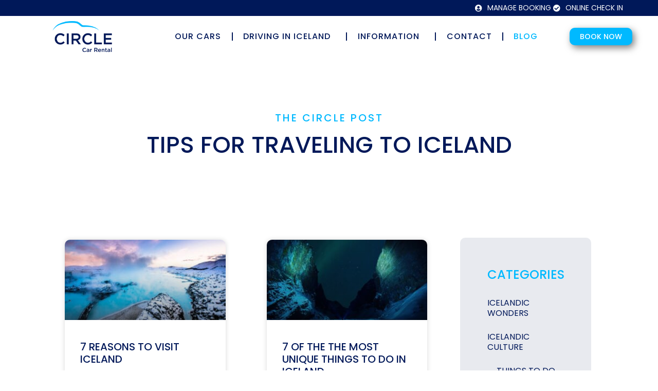

--- FILE ---
content_type: text/html; charset=UTF-8
request_url: https://circlecarrental.com/blog/page/2/
body_size: 20705
content:
<!doctype html>
<html lang="en-US" prefix="og: https://ogp.me/ns#">
<head>
	<meta charset="UTF-8">
	<meta name="viewport" content="width=device-width, initial-scale=1">
	<link rel="profile" href="https://gmpg.org/xfn/11">
		<style>img:is([sizes="auto" i], [sizes^="auto," i]) { contain-intrinsic-size: 3000px 1500px }</style>
	
<!-- Search Engine Optimization by Rank Math PRO - https://rankmath.com/ -->
<title>Get To Know Iceland | Circle News Blog | Circle Car Rental Iceland</title>
<meta name="description" content="Useful information and good to know tips before arriving in Iceland. Things to do, Places to go, Icelandic culture and wonders. Get ready for Iceland!"/>
<meta name="robots" content="follow, index, max-snippet:-1, max-video-preview:-1, max-image-preview:large"/>
<link rel="canonical" href="https://circlecarrental.com/blog/page/2/" />
<link rel="prev" href="https://circlecarrental.com/blog/" />
<link rel="next" href="https://circlecarrental.com/blog/page/3/" />
<meta property="og:locale" content="en_US" />
<meta property="og:type" content="website" />
<meta property="og:title" content="Get To Know Iceland | Circle News Blog | Circle Car Rental Iceland" />
<meta property="og:description" content="Useful information and good to know tips before arriving in Iceland. Things to do, Places to go, Icelandic culture and wonders. Get ready for Iceland!" />
<meta property="og:url" content="https://circlecarrental.com/blog/page/2/" />
<meta property="og:site_name" content="Circle Car Rental Iceland" />
<meta name="twitter:card" content="summary_large_image" />
<meta name="twitter:title" content="Get To Know Iceland | Circle News Blog | Circle Car Rental Iceland" />
<meta name="twitter:description" content="Useful information and good to know tips before arriving in Iceland. Things to do, Places to go, Icelandic culture and wonders. Get ready for Iceland!" />
<meta name="twitter:site" content="@https://twitter.com/circlecarrental" />
<!-- /Rank Math WordPress SEO plugin -->

<link rel='dns-prefetch' href='//unpkg.com' />

<link rel="alternate" type="application/rss+xml" title="Circle Car Rental Iceland &raquo; Feed" href="https://circlecarrental.com/feed/" />
<link rel="alternate" type="application/rss+xml" title="Circle Car Rental Iceland &raquo; Comments Feed" href="https://circlecarrental.com/comments/feed/" />
<style id='wp-emoji-styles-inline-css'>

	img.wp-smiley, img.emoji {
		display: inline !important;
		border: none !important;
		box-shadow: none !important;
		height: 1em !important;
		width: 1em !important;
		margin: 0 0.07em !important;
		vertical-align: -0.1em !important;
		background: none !important;
		padding: 0 !important;
	}
</style>
<link rel='stylesheet' id='wp-block-library-css' href='https://circlecarrental.com/wp-includes/css/dist/block-library/style.min.css?ver=6.8.3' media='all' />
<style id='global-styles-inline-css'>
:root{--wp--preset--aspect-ratio--square: 1;--wp--preset--aspect-ratio--4-3: 4/3;--wp--preset--aspect-ratio--3-4: 3/4;--wp--preset--aspect-ratio--3-2: 3/2;--wp--preset--aspect-ratio--2-3: 2/3;--wp--preset--aspect-ratio--16-9: 16/9;--wp--preset--aspect-ratio--9-16: 9/16;--wp--preset--color--black: #000000;--wp--preset--color--cyan-bluish-gray: #abb8c3;--wp--preset--color--white: #ffffff;--wp--preset--color--pale-pink: #f78da7;--wp--preset--color--vivid-red: #cf2e2e;--wp--preset--color--luminous-vivid-orange: #ff6900;--wp--preset--color--luminous-vivid-amber: #fcb900;--wp--preset--color--light-green-cyan: #7bdcb5;--wp--preset--color--vivid-green-cyan: #00d084;--wp--preset--color--pale-cyan-blue: #8ed1fc;--wp--preset--color--vivid-cyan-blue: #0693e3;--wp--preset--color--vivid-purple: #9b51e0;--wp--preset--gradient--vivid-cyan-blue-to-vivid-purple: linear-gradient(135deg,rgba(6,147,227,1) 0%,rgb(155,81,224) 100%);--wp--preset--gradient--light-green-cyan-to-vivid-green-cyan: linear-gradient(135deg,rgb(122,220,180) 0%,rgb(0,208,130) 100%);--wp--preset--gradient--luminous-vivid-amber-to-luminous-vivid-orange: linear-gradient(135deg,rgba(252,185,0,1) 0%,rgba(255,105,0,1) 100%);--wp--preset--gradient--luminous-vivid-orange-to-vivid-red: linear-gradient(135deg,rgba(255,105,0,1) 0%,rgb(207,46,46) 100%);--wp--preset--gradient--very-light-gray-to-cyan-bluish-gray: linear-gradient(135deg,rgb(238,238,238) 0%,rgb(169,184,195) 100%);--wp--preset--gradient--cool-to-warm-spectrum: linear-gradient(135deg,rgb(74,234,220) 0%,rgb(151,120,209) 20%,rgb(207,42,186) 40%,rgb(238,44,130) 60%,rgb(251,105,98) 80%,rgb(254,248,76) 100%);--wp--preset--gradient--blush-light-purple: linear-gradient(135deg,rgb(255,206,236) 0%,rgb(152,150,240) 100%);--wp--preset--gradient--blush-bordeaux: linear-gradient(135deg,rgb(254,205,165) 0%,rgb(254,45,45) 50%,rgb(107,0,62) 100%);--wp--preset--gradient--luminous-dusk: linear-gradient(135deg,rgb(255,203,112) 0%,rgb(199,81,192) 50%,rgb(65,88,208) 100%);--wp--preset--gradient--pale-ocean: linear-gradient(135deg,rgb(255,245,203) 0%,rgb(182,227,212) 50%,rgb(51,167,181) 100%);--wp--preset--gradient--electric-grass: linear-gradient(135deg,rgb(202,248,128) 0%,rgb(113,206,126) 100%);--wp--preset--gradient--midnight: linear-gradient(135deg,rgb(2,3,129) 0%,rgb(40,116,252) 100%);--wp--preset--font-size--small: 13px;--wp--preset--font-size--medium: 20px;--wp--preset--font-size--large: 36px;--wp--preset--font-size--x-large: 42px;--wp--preset--spacing--20: 0.44rem;--wp--preset--spacing--30: 0.67rem;--wp--preset--spacing--40: 1rem;--wp--preset--spacing--50: 1.5rem;--wp--preset--spacing--60: 2.25rem;--wp--preset--spacing--70: 3.38rem;--wp--preset--spacing--80: 5.06rem;--wp--preset--shadow--natural: 6px 6px 9px rgba(0, 0, 0, 0.2);--wp--preset--shadow--deep: 12px 12px 50px rgba(0, 0, 0, 0.4);--wp--preset--shadow--sharp: 6px 6px 0px rgba(0, 0, 0, 0.2);--wp--preset--shadow--outlined: 6px 6px 0px -3px rgba(255, 255, 255, 1), 6px 6px rgba(0, 0, 0, 1);--wp--preset--shadow--crisp: 6px 6px 0px rgba(0, 0, 0, 1);}:root { --wp--style--global--content-size: 800px;--wp--style--global--wide-size: 1200px; }:where(body) { margin: 0; }.wp-site-blocks > .alignleft { float: left; margin-right: 2em; }.wp-site-blocks > .alignright { float: right; margin-left: 2em; }.wp-site-blocks > .aligncenter { justify-content: center; margin-left: auto; margin-right: auto; }:where(.wp-site-blocks) > * { margin-block-start: 24px; margin-block-end: 0; }:where(.wp-site-blocks) > :first-child { margin-block-start: 0; }:where(.wp-site-blocks) > :last-child { margin-block-end: 0; }:root { --wp--style--block-gap: 24px; }:root :where(.is-layout-flow) > :first-child{margin-block-start: 0;}:root :where(.is-layout-flow) > :last-child{margin-block-end: 0;}:root :where(.is-layout-flow) > *{margin-block-start: 24px;margin-block-end: 0;}:root :where(.is-layout-constrained) > :first-child{margin-block-start: 0;}:root :where(.is-layout-constrained) > :last-child{margin-block-end: 0;}:root :where(.is-layout-constrained) > *{margin-block-start: 24px;margin-block-end: 0;}:root :where(.is-layout-flex){gap: 24px;}:root :where(.is-layout-grid){gap: 24px;}.is-layout-flow > .alignleft{float: left;margin-inline-start: 0;margin-inline-end: 2em;}.is-layout-flow > .alignright{float: right;margin-inline-start: 2em;margin-inline-end: 0;}.is-layout-flow > .aligncenter{margin-left: auto !important;margin-right: auto !important;}.is-layout-constrained > .alignleft{float: left;margin-inline-start: 0;margin-inline-end: 2em;}.is-layout-constrained > .alignright{float: right;margin-inline-start: 2em;margin-inline-end: 0;}.is-layout-constrained > .aligncenter{margin-left: auto !important;margin-right: auto !important;}.is-layout-constrained > :where(:not(.alignleft):not(.alignright):not(.alignfull)){max-width: var(--wp--style--global--content-size);margin-left: auto !important;margin-right: auto !important;}.is-layout-constrained > .alignwide{max-width: var(--wp--style--global--wide-size);}body .is-layout-flex{display: flex;}.is-layout-flex{flex-wrap: wrap;align-items: center;}.is-layout-flex > :is(*, div){margin: 0;}body .is-layout-grid{display: grid;}.is-layout-grid > :is(*, div){margin: 0;}body{padding-top: 0px;padding-right: 0px;padding-bottom: 0px;padding-left: 0px;}a:where(:not(.wp-element-button)){text-decoration: underline;}:root :where(.wp-element-button, .wp-block-button__link){background-color: #32373c;border-width: 0;color: #fff;font-family: inherit;font-size: inherit;line-height: inherit;padding: calc(0.667em + 2px) calc(1.333em + 2px);text-decoration: none;}.has-black-color{color: var(--wp--preset--color--black) !important;}.has-cyan-bluish-gray-color{color: var(--wp--preset--color--cyan-bluish-gray) !important;}.has-white-color{color: var(--wp--preset--color--white) !important;}.has-pale-pink-color{color: var(--wp--preset--color--pale-pink) !important;}.has-vivid-red-color{color: var(--wp--preset--color--vivid-red) !important;}.has-luminous-vivid-orange-color{color: var(--wp--preset--color--luminous-vivid-orange) !important;}.has-luminous-vivid-amber-color{color: var(--wp--preset--color--luminous-vivid-amber) !important;}.has-light-green-cyan-color{color: var(--wp--preset--color--light-green-cyan) !important;}.has-vivid-green-cyan-color{color: var(--wp--preset--color--vivid-green-cyan) !important;}.has-pale-cyan-blue-color{color: var(--wp--preset--color--pale-cyan-blue) !important;}.has-vivid-cyan-blue-color{color: var(--wp--preset--color--vivid-cyan-blue) !important;}.has-vivid-purple-color{color: var(--wp--preset--color--vivid-purple) !important;}.has-black-background-color{background-color: var(--wp--preset--color--black) !important;}.has-cyan-bluish-gray-background-color{background-color: var(--wp--preset--color--cyan-bluish-gray) !important;}.has-white-background-color{background-color: var(--wp--preset--color--white) !important;}.has-pale-pink-background-color{background-color: var(--wp--preset--color--pale-pink) !important;}.has-vivid-red-background-color{background-color: var(--wp--preset--color--vivid-red) !important;}.has-luminous-vivid-orange-background-color{background-color: var(--wp--preset--color--luminous-vivid-orange) !important;}.has-luminous-vivid-amber-background-color{background-color: var(--wp--preset--color--luminous-vivid-amber) !important;}.has-light-green-cyan-background-color{background-color: var(--wp--preset--color--light-green-cyan) !important;}.has-vivid-green-cyan-background-color{background-color: var(--wp--preset--color--vivid-green-cyan) !important;}.has-pale-cyan-blue-background-color{background-color: var(--wp--preset--color--pale-cyan-blue) !important;}.has-vivid-cyan-blue-background-color{background-color: var(--wp--preset--color--vivid-cyan-blue) !important;}.has-vivid-purple-background-color{background-color: var(--wp--preset--color--vivid-purple) !important;}.has-black-border-color{border-color: var(--wp--preset--color--black) !important;}.has-cyan-bluish-gray-border-color{border-color: var(--wp--preset--color--cyan-bluish-gray) !important;}.has-white-border-color{border-color: var(--wp--preset--color--white) !important;}.has-pale-pink-border-color{border-color: var(--wp--preset--color--pale-pink) !important;}.has-vivid-red-border-color{border-color: var(--wp--preset--color--vivid-red) !important;}.has-luminous-vivid-orange-border-color{border-color: var(--wp--preset--color--luminous-vivid-orange) !important;}.has-luminous-vivid-amber-border-color{border-color: var(--wp--preset--color--luminous-vivid-amber) !important;}.has-light-green-cyan-border-color{border-color: var(--wp--preset--color--light-green-cyan) !important;}.has-vivid-green-cyan-border-color{border-color: var(--wp--preset--color--vivid-green-cyan) !important;}.has-pale-cyan-blue-border-color{border-color: var(--wp--preset--color--pale-cyan-blue) !important;}.has-vivid-cyan-blue-border-color{border-color: var(--wp--preset--color--vivid-cyan-blue) !important;}.has-vivid-purple-border-color{border-color: var(--wp--preset--color--vivid-purple) !important;}.has-vivid-cyan-blue-to-vivid-purple-gradient-background{background: var(--wp--preset--gradient--vivid-cyan-blue-to-vivid-purple) !important;}.has-light-green-cyan-to-vivid-green-cyan-gradient-background{background: var(--wp--preset--gradient--light-green-cyan-to-vivid-green-cyan) !important;}.has-luminous-vivid-amber-to-luminous-vivid-orange-gradient-background{background: var(--wp--preset--gradient--luminous-vivid-amber-to-luminous-vivid-orange) !important;}.has-luminous-vivid-orange-to-vivid-red-gradient-background{background: var(--wp--preset--gradient--luminous-vivid-orange-to-vivid-red) !important;}.has-very-light-gray-to-cyan-bluish-gray-gradient-background{background: var(--wp--preset--gradient--very-light-gray-to-cyan-bluish-gray) !important;}.has-cool-to-warm-spectrum-gradient-background{background: var(--wp--preset--gradient--cool-to-warm-spectrum) !important;}.has-blush-light-purple-gradient-background{background: var(--wp--preset--gradient--blush-light-purple) !important;}.has-blush-bordeaux-gradient-background{background: var(--wp--preset--gradient--blush-bordeaux) !important;}.has-luminous-dusk-gradient-background{background: var(--wp--preset--gradient--luminous-dusk) !important;}.has-pale-ocean-gradient-background{background: var(--wp--preset--gradient--pale-ocean) !important;}.has-electric-grass-gradient-background{background: var(--wp--preset--gradient--electric-grass) !important;}.has-midnight-gradient-background{background: var(--wp--preset--gradient--midnight) !important;}.has-small-font-size{font-size: var(--wp--preset--font-size--small) !important;}.has-medium-font-size{font-size: var(--wp--preset--font-size--medium) !important;}.has-large-font-size{font-size: var(--wp--preset--font-size--large) !important;}.has-x-large-font-size{font-size: var(--wp--preset--font-size--x-large) !important;}
:root :where(.wp-block-pullquote){font-size: 1.5em;line-height: 1.6;}
</style>
<link data-minify="1" rel='stylesheet' id='cookie-law-info-css' href='https://circlecarrental.com/wp-content/cache/min/1/wp-content/plugins/webtoffee-gdpr-cookie-consent/public/css/cookie-law-info-public.css?ver=1761150056' media='all' />
<link data-minify="1" rel='stylesheet' id='cookie-law-info-gdpr-css' href='https://circlecarrental.com/wp-content/cache/min/1/wp-content/plugins/webtoffee-gdpr-cookie-consent/public/css/cookie-law-info-gdpr.css?ver=1761150056' media='all' />
<style id='cookie-law-info-gdpr-inline-css'>
.cli-modal-content, .cli-tab-content { background-color: #ffffff; }.cli-privacy-content-text, .cli-modal .cli-modal-dialog, .cli-tab-container p, a.cli-privacy-readmore { color: #000000; }.cli-tab-header { background-color: #f2f2f2; }.cli-tab-header, .cli-tab-header a.cli-nav-link,span.cli-necessary-caption,.cli-switch .cli-slider:after { color: #000000; }.cli-switch .cli-slider:before { background-color: #ffffff; }.cli-switch input:checked + .cli-slider:before { background-color: #ffffff; }.cli-switch .cli-slider { background-color: #e3e1e8; }.cli-switch input:checked + .cli-slider { background-color: #28a745; }.cli-modal-close svg { fill: #000000; }.cli-tab-footer .wt-cli-privacy-accept-all-btn { background-color: #00acad; color: #ffffff}.cli-tab-footer .wt-cli-privacy-accept-btn { background-color: #00acad; color: #ffffff}.cli-tab-header a:before{ border-right: 1px solid #000000; border-bottom: 1px solid #000000; }
</style>
<link rel='stylesheet' id='hello-elementor-css' href='https://circlecarrental.com/wp-content/themes/hello-elementor/style.min.css?ver=3.3.0' media='all' />
<link rel='stylesheet' id='hello-elementor-theme-style-css' href='https://circlecarrental.com/wp-content/themes/hello-elementor/theme.min.css?ver=3.3.0' media='all' />
<link rel='stylesheet' id='hello-elementor-header-footer-css' href='https://circlecarrental.com/wp-content/themes/hello-elementor/header-footer.min.css?ver=3.3.0' media='all' />
<link rel='stylesheet' id='elementor-frontend-css' href='https://circlecarrental.com/wp-content/plugins/elementor/assets/css/frontend.min.css?ver=3.32.5' media='all' />
<link rel='stylesheet' id='widget-icon-list-css' href='https://circlecarrental.com/wp-content/plugins/elementor/assets/css/widget-icon-list.min.css?ver=3.32.5' media='all' />
<link rel='stylesheet' id='widget-image-css' href='https://circlecarrental.com/wp-content/plugins/elementor/assets/css/widget-image.min.css?ver=3.32.5' media='all' />
<link rel='stylesheet' id='widget-nav-menu-css' href='https://circlecarrental.com/wp-content/plugins/elementor-pro/assets/css/widget-nav-menu.min.css?ver=3.26.2' media='all' />
<link rel='stylesheet' id='e-animation-float-css' href='https://circlecarrental.com/wp-content/plugins/elementor/assets/lib/animations/styles/e-animation-float.min.css?ver=3.32.5' media='all' />
<link rel='stylesheet' id='widget-social-icons-css' href='https://circlecarrental.com/wp-content/plugins/elementor/assets/css/widget-social-icons.min.css?ver=3.32.5' media='all' />
<link rel='stylesheet' id='e-apple-webkit-css' href='https://circlecarrental.com/wp-content/plugins/elementor/assets/css/conditionals/apple-webkit.min.css?ver=3.32.5' media='all' />
<link rel='stylesheet' id='widget-heading-css' href='https://circlecarrental.com/wp-content/plugins/elementor/assets/css/widget-heading.min.css?ver=3.32.5' media='all' />
<link rel='stylesheet' id='widget-posts-css' href='https://circlecarrental.com/wp-content/plugins/elementor-pro/assets/css/widget-posts.min.css?ver=3.26.2' media='all' />
<link data-minify="1" rel='stylesheet' id='elementor-icons-css' href='https://circlecarrental.com/wp-content/cache/min/1/wp-content/plugins/elementor/assets/lib/eicons/css/elementor-icons.min.css?ver=1761150056' media='all' />
<link rel='stylesheet' id='elementor-post-66-css' href='https://circlecarrental.com/wp-content/uploads/elementor/css/post-66.css?ver=1761149190' media='all' />
<link rel='stylesheet' id='elementor-post-79-css' href='https://circlecarrental.com/wp-content/uploads/elementor/css/post-79.css?ver=1761149190' media='all' />
<link rel='stylesheet' id='elementor-post-94-css' href='https://circlecarrental.com/wp-content/uploads/elementor/css/post-94.css?ver=1761149190' media='all' />
<link rel='stylesheet' id='elementor-post-733-css' href='https://circlecarrental.com/wp-content/uploads/elementor/css/post-733.css?ver=1761150056' media='all' />
<link data-minify="1" rel='stylesheet' id='elementor-gf-local-poppins-css' href='https://circlecarrental.com/wp-content/cache/min/1/wp-content/uploads/elementor/google-fonts/css/poppins.css?ver=1761150056' media='all' />
<link rel='stylesheet' id='elementor-icons-shared-0-css' href='https://circlecarrental.com/wp-content/plugins/elementor/assets/lib/font-awesome/css/fontawesome.min.css?ver=5.15.3' media='all' />
<link data-minify="1" rel='stylesheet' id='elementor-icons-fa-solid-css' href='https://circlecarrental.com/wp-content/cache/min/1/wp-content/plugins/elementor/assets/lib/font-awesome/css/solid.min.css?ver=1761150056' media='all' />
<link data-minify="1" rel='stylesheet' id='elementor-icons-fa-brands-css' href='https://circlecarrental.com/wp-content/cache/min/1/wp-content/plugins/elementor/assets/lib/font-awesome/css/brands.min.css?ver=1761150056' media='all' />
<script src="https://circlecarrental.com/wp-includes/js/jquery/jquery.min.js?ver=3.7.1" id="jquery-core-js"></script>
<script src="https://circlecarrental.com/wp-includes/js/jquery/jquery-migrate.min.js?ver=3.4.1" id="jquery-migrate-js"></script>
<script id="cookie-law-info-js-extra">
var Cli_Data = {"nn_cookie_ids":["laravel_session","_ga","_gid","_gat_gtag_UA_194480693_1"],"non_necessary_cookies":{"necessary":["cookielawinfo-checkbox-advertisement","laravel_session"],"analytics":["_ga","_gid","_gat_gtag_UA_194480693_1"]},"cookielist":{"necessary":{"id":38,"status":true,"priority":0,"title":"Necessary","strict":true,"default_state":false,"ccpa_optout":false,"loadonstart":false},"functional":{"id":39,"status":true,"priority":5,"title":"Functional","strict":false,"default_state":false,"ccpa_optout":false,"loadonstart":false},"performance":{"id":40,"status":true,"priority":4,"title":"Performance","strict":false,"default_state":false,"ccpa_optout":false,"loadonstart":false},"analytics":{"id":41,"status":true,"priority":3,"title":"Analytics","strict":false,"default_state":false,"ccpa_optout":false,"loadonstart":false},"advertisement":{"id":42,"status":true,"priority":2,"title":"Advertisement","strict":false,"default_state":false,"ccpa_optout":false,"loadonstart":false},"others":{"id":43,"status":true,"priority":1,"title":"Others","strict":false,"default_state":false,"ccpa_optout":false,"loadonstart":false}},"ajax_url":"https:\/\/circlecarrental.com\/wp-admin\/admin-ajax.php","current_lang":"en","security":"d3a1912be7","eu_countries":["GB"],"geoIP":"enabled","use_custom_geolocation_api":"","custom_geolocation_api":"https:\/\/geoip.cookieyes.com\/geoip\/checker\/result.php","consentVersion":"2","strictlyEnabled":["necessary","obligatoire"],"cookieDomain":"","privacy_length":"250","ccpaEnabled":"","ccpaRegionBased":"","ccpaBarEnabled":"","ccpaType":"gdpr","triggerDomRefresh":"","secure_cookies":""};
var log_object = {"ajax_url":"https:\/\/circlecarrental.com\/wp-admin\/admin-ajax.php"};
</script>
<script data-minify="1" src="https://circlecarrental.com/wp-content/cache/min/1/wp-content/plugins/webtoffee-gdpr-cookie-consent/public/js/cookie-law-info-public.js?ver=1645205641" id="cookie-law-info-js"></script>
<link rel="https://api.w.org/" href="https://circlecarrental.com/wp-json/" /><link rel="EditURI" type="application/rsd+xml" title="RSD" href="https://circlecarrental.com/xmlrpc.php?rsd" />
<meta name="generator" content="WordPress 6.8.3" />
<meta name="generator" content="Elementor 3.32.5; features: additional_custom_breakpoints; settings: css_print_method-external, google_font-enabled, font_display-auto">
			<style>
				.e-con.e-parent:nth-of-type(n+4):not(.e-lazyloaded):not(.e-no-lazyload),
				.e-con.e-parent:nth-of-type(n+4):not(.e-lazyloaded):not(.e-no-lazyload) * {
					background-image: none !important;
				}
				@media screen and (max-height: 1024px) {
					.e-con.e-parent:nth-of-type(n+3):not(.e-lazyloaded):not(.e-no-lazyload),
					.e-con.e-parent:nth-of-type(n+3):not(.e-lazyloaded):not(.e-no-lazyload) * {
						background-image: none !important;
					}
				}
				@media screen and (max-height: 640px) {
					.e-con.e-parent:nth-of-type(n+2):not(.e-lazyloaded):not(.e-no-lazyload),
					.e-con.e-parent:nth-of-type(n+2):not(.e-lazyloaded):not(.e-no-lazyload) * {
						background-image: none !important;
					}
				}
			</style>
			<!-- Google Tag Manager -->
<script type="text/plain" data-cli-class="cli-blocker-script" data-cli-label="Google Tag Manager"  data-cli-script-type="analytics" data-cli-block="true" data-cli-block-if-ccpa-optout="false" data-cli-element-position="head">(function(w,d,s,l,i){w[l]=w[l]||[];w[l].push({'gtm.start':
new Date().getTime(),event:'gtm.js'});var f=d.getElementsByTagName(s)[0],
j=d.createElement(s),dl=l!='dataLayer'?'&l='+l:'';j.async=true;j.src=
'https://www.googletagmanager.com/gtm.js?id='+i+dl;f.parentNode.insertBefore(j,f);
})(window,document,'script','dataLayer','GTM-W8Z2GF3');</script>
<!-- End Google Tag Manager --><link rel="icon" href="https://circlecarrental.com/wp-content/uploads/2021/03/Circle-Car-Rental-Iceland-150x150.png" sizes="32x32" />
<link rel="icon" href="https://circlecarrental.com/wp-content/uploads/2021/03/Circle-Car-Rental-Iceland-300x300.png" sizes="192x192" />
<link rel="apple-touch-icon" href="https://circlecarrental.com/wp-content/uploads/2021/03/Circle-Car-Rental-Iceland-300x300.png" />
<meta name="msapplication-TileImage" content="https://circlecarrental.com/wp-content/uploads/2021/03/Circle-Car-Rental-Iceland-300x300.png" />
		<style id="wp-custom-css">
			

/** Start Block Kit CSS: 135-3-c665d4805631b9a8bf464e65129b2f58 **/

.envato-block__preview{overflow: visible;}

/** End Block Kit CSS: 135-3-c665d4805631b9a8bf464e65129b2f58 **/



/** Start Block Kit CSS: 69-3-4f8cfb8a1a68ec007f2be7a02bdeadd9 **/

.envato-kit-66-menu .e--pointer-framed .elementor-item:before{
	border-radius:1px;
}

.envato-kit-66-subscription-form .elementor-form-fields-wrapper{
	position:relative;
}

.envato-kit-66-subscription-form .elementor-form-fields-wrapper .elementor-field-type-submit{
	position:static;
}

.envato-kit-66-subscription-form .elementor-form-fields-wrapper .elementor-field-type-submit button{
	position: absolute;
    top: 50%;
    right: 6px;
    transform: translate(0, -50%);
		-moz-transform: translate(0, -50%);
		-webmit-transform: translate(0, -50%);
}

.envato-kit-66-testi-slider .elementor-testimonial__footer{
	margin-top: -60px !important;
	z-index: 99;
  position: relative;
}

.envato-kit-66-featured-slider .elementor-slides .slick-prev{
	width:50px;
	height:50px;
	background-color:#ffffff !important;
	transform:rotate(45deg);
	-moz-transform:rotate(45deg);
	-webkit-transform:rotate(45deg);
	left:-25px !important;
	-webkit-box-shadow: 0px 1px 2px 1px rgba(0,0,0,0.32);
	-moz-box-shadow: 0px 1px 2px 1px rgba(0,0,0,0.32);
	box-shadow: 0px 1px 2px 1px rgba(0,0,0,0.32);
}

.envato-kit-66-featured-slider .elementor-slides .slick-prev:before{
	display:block;
	margin-top:0px;
	margin-left:0px;
	transform:rotate(-45deg);
	-moz-transform:rotate(-45deg);
	-webkit-transform:rotate(-45deg);
}

.envato-kit-66-featured-slider .elementor-slides .slick-next{
	width:50px;
	height:50px;
	background-color:#ffffff !important;
	transform:rotate(45deg);
	-moz-transform:rotate(45deg);
	-webkit-transform:rotate(45deg);
	right:-25px !important;
	-webkit-box-shadow: 0px 1px 2px 1px rgba(0,0,0,0.32);
	-moz-box-shadow: 0px 1px 2px 1px rgba(0,0,0,0.32);
	box-shadow: 0px 1px 2px 1px rgba(0,0,0,0.32);
}

.envato-kit-66-featured-slider .elementor-slides .slick-next:before{
	display:block;
	margin-top:-5px;
	margin-right:-5px;
	transform:rotate(-45deg);
	-moz-transform:rotate(-45deg);
	-webkit-transform:rotate(-45deg);
}

.envato-kit-66-orangetext{
	color:#f4511e;
}

.envato-kit-66-countdown .elementor-countdown-label{
	display:inline-block !important;
	border:2px solid rgba(255,255,255,0.2);
	padding:9px 20px;
}

/** End Block Kit CSS: 69-3-4f8cfb8a1a68ec007f2be7a02bdeadd9 **/



/** Start Block Kit CSS: 144-3-3a7d335f39a8579c20cdf02f8d462582 **/

.envato-block__preview{overflow: visible;}

/* Envato Kit 141 Custom Styles - Applied to the element under Advanced */

.elementor-headline-animation-type-drop-in .elementor-headline-dynamic-wrapper{
	text-align: center;
}
.envato-kit-141-top-0 h1,
.envato-kit-141-top-0 h2,
.envato-kit-141-top-0 h3,
.envato-kit-141-top-0 h4,
.envato-kit-141-top-0 h5,
.envato-kit-141-top-0 h6,
.envato-kit-141-top-0 p {
	margin-top: 0;
}

.envato-kit-141-newsletter-inline .elementor-field-textual.elementor-size-md {
	padding-left: 1.5rem;
	padding-right: 1.5rem;
}

.envato-kit-141-bottom-0 p {
	margin-bottom: 0;
}

.envato-kit-141-bottom-8 .elementor-price-list .elementor-price-list-item .elementor-price-list-header {
	margin-bottom: .5rem;
}

.envato-kit-141.elementor-widget-testimonial-carousel.elementor-pagination-type-bullets .swiper-container {
	padding-bottom: 52px;
}

.envato-kit-141-display-inline {
	display: inline-block;
}

.envato-kit-141 .elementor-slick-slider ul.slick-dots {
	bottom: -40px;
}

/** End Block Kit CSS: 144-3-3a7d335f39a8579c20cdf02f8d462582 **/



/** Start Block Kit CSS: 136-3-fc37602abad173a9d9d95d89bbe6bb80 **/

.envato-block__preview{overflow: visible !important;}

/** End Block Kit CSS: 136-3-fc37602abad173a9d9d95d89bbe6bb80 **/



/** Start Block Kit CSS: 141-3-1d55f1e76be9fb1a8d9de88accbe962f **/

.envato-kit-138-bracket .elementor-widget-container > *:before{
	content:"[";
	color:#ffab00;
	display:inline-block;
	margin-right:4px;
	line-height:1em;
	position:relative;
	top:-1px;
}

.envato-kit-138-bracket .elementor-widget-container > *:after{
	content:"]";
	color:#ffab00;
	display:inline-block;
	margin-left:4px;
	line-height:1em;
	position:relative;
	top:-1px;
}

/** End Block Kit CSS: 141-3-1d55f1e76be9fb1a8d9de88accbe962f **/



/** Start Block Kit CSS: 143-3-7969bb877702491bc5ca272e536ada9d **/

.envato-block__preview{overflow: visible;}
/* Material Button Click Effect */
.envato-kit-140-material-hit .menu-item a,
.envato-kit-140-material-button .elementor-button{
  background-position: center;
  transition: background 0.8s;
}
.envato-kit-140-material-hit .menu-item a:hover,
.envato-kit-140-material-button .elementor-button:hover{
  background: radial-gradient(circle, transparent 1%, #fff 1%) center/15000%;
}
.envato-kit-140-material-hit .menu-item a:active,
.envato-kit-140-material-button .elementor-button:active{
  background-color: #FFF;
  background-size: 100%;
  transition: background 0s;
}

/* Field Shadow */
.envato-kit-140-big-shadow-form .elementor-field-textual{
	box-shadow: 0 20px 30px rgba(0,0,0, .05);
}

/* FAQ */
.envato-kit-140-faq .elementor-accordion .elementor-accordion-item{
	border-width: 0 0 1px !important;
}

/* Scrollable Columns */
.envato-kit-140-scrollable{
	 height: 100%;
   overflow: auto;
   overflow-x: hidden;
}

/* ImageBox: No Space */
.envato-kit-140-imagebox-nospace:hover{
	transform: scale(1.1);
	transition: all 0.3s;
}
.envato-kit-140-imagebox-nospace figure{
	line-height: 0;
}

.envato-kit-140-slide .elementor-slide-content{
	background: #FFF;
	margin-left: -60px;
	padding: 1em;
}
.envato-kit-140-carousel .slick-active:not(.slick-current)  img{
	padding: 20px !important;
	transition: all .9s;
}

/** End Block Kit CSS: 143-3-7969bb877702491bc5ca272e536ada9d **/



/** Start Block Kit CSS: 105-3-0fb64e69c49a8e10692d28840c54ef95 **/

.envato-kit-102-phone-overlay {
	position: absolute !important;
	display: block !important;
	top: 0%;
	left: 0%;
	right: 0%;
	margin: auto;
	z-index: 1;
}

/** End Block Kit CSS: 105-3-0fb64e69c49a8e10692d28840c54ef95 **/



/** Start Block Kit CSS: 71-3-d415519effd9e11f35d2438c58ea7ebf **/

.envato-block__preview{overflow: visible;}

/** End Block Kit CSS: 71-3-d415519effd9e11f35d2438c58ea7ebf **/


.elementor-nav-menu--main .elementor-nav-menu a, .elementor-nav-menu--main .elementor-nav-menu a.highlighted, .elementor-nav-menu--main .elementor-nav-menu a:focus, .elementor-nav-menu--main .elementor-nav-menu a:hover{
	padding-left:13px;
	padding-right:13px;
}
.book-button{
	background-color: #fff;
}
.book-button a{
	color: #001859 !important;
}
.hq-slider-button{
	border-radius: 10px !important;
}
.hq-slider-button:focus {
    background-color: #001859 !important;
    color: #FFFFFF;
    border-color: #001859 !important;
	outline: 0 !important;
}
		</style>
		<noscript><style id="rocket-lazyload-nojs-css">.rll-youtube-player, [data-lazy-src]{display:none !important;}</style></noscript><meta name="generator" content="WP Rocket 3.18.2" data-wpr-features="wpr_minify_js wpr_lazyload_images wpr_lazyload_iframes wpr_minify_css wpr_desktop" /></head>
<body class="blog paged wp-custom-logo wp-embed-responsive paged-2 wp-theme-hello-elementor theme-default elementor-page-733 elementor-default elementor-template-full-width elementor-kit-66">
<!-- Google Tag Manager (noscript) -->
<noscript><iframe src="https://www.googletagmanager.com/ns.html?id=GTM-W8Z2GF3"
height="0" width="0" style="display:none;visibility:hidden"></iframe></noscript>
<!-- End Google Tag Manager (noscript) -->


<a class="skip-link screen-reader-text" href="#content">Skip to content</a>

		<header data-rocket-location-hash="58e46f5b02989da165f8d37ec5ee7d42" data-elementor-type="header" data-elementor-id="79" class="elementor elementor-79 elementor-location-header" data-elementor-post-type="elementor_library">
					<header class="elementor-section elementor-top-section elementor-element elementor-element-ddb530f sticky-header elementor-section-boxed elementor-section-height-default elementor-section-height-default" data-id="ddb530f" data-element_type="section" data-settings="{&quot;background_background&quot;:&quot;classic&quot;,&quot;sticky&quot;:&quot;top&quot;,&quot;sticky_on&quot;:[&quot;desktop&quot;],&quot;sticky_effects_offset&quot;:90,&quot;sticky_offset&quot;:0,&quot;sticky_anchor_link_offset&quot;:0}">
						<div data-rocket-location-hash="881af0f8fc2133e79c30c212360eb1d2" class="elementor-container elementor-column-gap-narrow">
					<div class="elementor-column elementor-col-100 elementor-top-column elementor-element elementor-element-7bf0d1a" data-id="7bf0d1a" data-element_type="column">
			<div class="elementor-widget-wrap elementor-element-populated">
						<div class="elementor-element elementor-element-2bb62389 elementor-icon-list--layout-inline elementor-align-right elementor-mobile-align-center elementor-list-item-link-full_width elementor-widget elementor-widget-icon-list" data-id="2bb62389" data-element_type="widget" data-widget_type="icon-list.default">
				<div class="elementor-widget-container">
							<ul class="elementor-icon-list-items elementor-inline-items">
							<li class="elementor-icon-list-item elementor-inline-item">
											<a href="https://circlecarrental.com/manage-booking/">

												<span class="elementor-icon-list-icon">
							<i aria-hidden="true" class="fas fa-user-circle"></i>						</span>
										<span class="elementor-icon-list-text">Manage Booking</span>
											</a>
									</li>
								<li class="elementor-icon-list-item elementor-inline-item">
											<a href="https://circlecarrental.com/manage-booking/">

												<span class="elementor-icon-list-icon">
							<i aria-hidden="true" class="fas fa-check-circle"></i>						</span>
										<span class="elementor-icon-list-text">Online Check in</span>
											</a>
									</li>
						</ul>
						</div>
				</div>
					</div>
		</div>
					</div>
		</header>
				<header class="elementor-section elementor-top-section elementor-element elementor-element-f92a5db elementor-section-boxed elementor-section-height-default elementor-section-height-default" data-id="f92a5db" data-element_type="section" data-settings="{&quot;background_background&quot;:&quot;classic&quot;,&quot;sticky&quot;:&quot;top&quot;,&quot;sticky_effects_offset&quot;:50,&quot;background_motion_fx_motion_fx_scrolling&quot;:&quot;yes&quot;,&quot;background_motion_fx_opacity_effect&quot;:&quot;yes&quot;,&quot;background_motion_fx_opacity_direction&quot;:&quot;out-in&quot;,&quot;background_motion_fx_opacity_level&quot;:{&quot;unit&quot;:&quot;px&quot;,&quot;size&quot;:10,&quot;sizes&quot;:[]},&quot;background_motion_fx_opacity_range&quot;:{&quot;unit&quot;:&quot;%&quot;,&quot;size&quot;:&quot;&quot;,&quot;sizes&quot;:{&quot;start&quot;:20,&quot;end&quot;:80}},&quot;background_motion_fx_devices&quot;:[&quot;desktop&quot;,&quot;tablet&quot;,&quot;mobile&quot;],&quot;sticky_on&quot;:[&quot;desktop&quot;,&quot;tablet&quot;,&quot;mobile&quot;],&quot;sticky_offset&quot;:0,&quot;sticky_anchor_link_offset&quot;:0}">
						<div data-rocket-location-hash="454d71d7a359e26742fd2e85b3b45169" class="elementor-container elementor-column-gap-no">
					<div class="elementor-column elementor-col-33 elementor-top-column elementor-element elementor-element-0714750" data-id="0714750" data-element_type="column">
			<div class="elementor-widget-wrap elementor-element-populated">
						<div class="elementor-element elementor-element-8c0dfc7 logo elementor-widget elementor-widget-theme-site-logo elementor-widget-image" data-id="8c0dfc7" data-element_type="widget" data-widget_type="theme-site-logo.default">
				<div class="elementor-widget-container">
											<a href="https://circlecarrental.com">
			<img width="250" height="100" src="data:image/svg+xml,%3Csvg%20xmlns='http://www.w3.org/2000/svg'%20viewBox='0%200%20250%20100'%3E%3C/svg%3E" class="attachment-large size-large wp-image-48749" alt="Circle Car Rental In Iceland" data-lazy-src="https://circlecarrental.com/wp-content/uploads/2021/03/Circle-Car-Rental-In-Iceland.png" /><noscript><img width="250" height="100" src="https://circlecarrental.com/wp-content/uploads/2021/03/Circle-Car-Rental-In-Iceland.png" class="attachment-large size-large wp-image-48749" alt="Circle Car Rental In Iceland" /></noscript>				</a>
											</div>
				</div>
					</div>
		</div>
				<div class="elementor-column elementor-col-33 elementor-top-column elementor-element elementor-element-0d9995e" data-id="0d9995e" data-element_type="column">
			<div class="elementor-widget-wrap elementor-element-populated">
						<div class="elementor-element elementor-element-5617bdcf elementor-nav-menu__align-justify elementor-nav-menu--stretch elementor-nav-menu__text-align-center elementor-nav-menu--dropdown-tablet elementor-nav-menu--toggle elementor-nav-menu--burger elementor-widget elementor-widget-nav-menu" data-id="5617bdcf" data-element_type="widget" data-settings="{&quot;full_width&quot;:&quot;stretch&quot;,&quot;_animation&quot;:&quot;none&quot;,&quot;submenu_icon&quot;:{&quot;value&quot;:&quot;&lt;i class=\&quot;\&quot;&gt;&lt;\/i&gt;&quot;,&quot;library&quot;:&quot;&quot;},&quot;layout&quot;:&quot;horizontal&quot;,&quot;toggle&quot;:&quot;burger&quot;}" data-widget_type="nav-menu.default">
				<div class="elementor-widget-container">
								<nav aria-label="Menu" class="elementor-nav-menu--main elementor-nav-menu__container elementor-nav-menu--layout-horizontal e--pointer-text e--animation-none">
				<ul id="menu-1-5617bdcf" class="elementor-nav-menu"><li class="menu-item menu-item-type-post_type menu-item-object-page menu-item-41"><a href="https://circlecarrental.com/rentalcars/" class="elementor-item">Our Cars</a></li>
<li class="menu-item menu-item-type-post_type menu-item-object-page menu-item-has-children menu-item-37"><a href="https://circlecarrental.com/driving-in-iceland/" class="elementor-item">Driving In Iceland</a>
<ul class="sub-menu elementor-nav-menu--dropdown">
	<li class="menu-item menu-item-type-post_type menu-item-object-page menu-item-25799"><a href="https://circlecarrental.com/driving-in-iceland/about-iceland/" class="elementor-sub-item">About Iceland</a></li>
	<li class="menu-item menu-item-type-post_type menu-item-object-page menu-item-25800"><a href="https://circlecarrental.com/driving-in-iceland/iceland-f-roads/" class="elementor-sub-item">F-Roads</a></li>
	<li class="menu-item menu-item-type-post_type menu-item-object-page menu-item-25801"><a href="https://circlecarrental.com/driving-in-iceland/road-tolls/" class="elementor-sub-item">Road Tolls</a></li>
	<li class="menu-item menu-item-type-post_type menu-item-object-page menu-item-25802"><a href="https://circlecarrental.com/driving-in-iceland/winter-travel/" class="elementor-sub-item">Winter Travel</a></li>
</ul>
</li>
<li class="menu-item menu-item-type-post_type menu-item-object-page menu-item-has-children menu-item-916"><a href="https://circlecarrental.com/information/faq/" class="elementor-item">Information</a>
<ul class="sub-menu elementor-nav-menu--dropdown">
	<li class="menu-item menu-item-type-post_type menu-item-object-page menu-item-25804"><a href="https://circlecarrental.com/information/faq/" class="elementor-sub-item">FAQ</a></li>
	<li class="menu-item menu-item-type-post_type menu-item-object-page menu-item-25803"><a href="https://circlecarrental.com/information/extras/" class="elementor-sub-item">Extras</a></li>
	<li class="menu-item menu-item-type-post_type menu-item-object-page menu-item-25805"><a href="https://circlecarrental.com/information/insurances/" class="elementor-sub-item">Insurances</a></li>
	<li class="menu-item menu-item-type-post_type menu-item-object-page menu-item-25806"><a href="https://circlecarrental.com/information/terms-conditions/" class="elementor-sub-item">Terms &#038; Conditions</a></li>
</ul>
</li>
<li class="menu-item menu-item-type-post_type menu-item-object-page menu-item-36"><a href="https://circlecarrental.com/contact/" class="elementor-item">Contact</a></li>
<li class="menu-item menu-item-type-post_type menu-item-object-page current-menu-item page_item page-item-26 current_page_item current_page_parent menu-item-35"><a href="https://circlecarrental.com/blog/" aria-current="page" class="elementor-item elementor-item-active">Blog</a></li>
</ul>			</nav>
					<div class="elementor-menu-toggle" role="button" tabindex="0" aria-label="Menu Toggle" aria-expanded="false">
			<i aria-hidden="true" role="presentation" class="elementor-menu-toggle__icon--open eicon-menu-bar"></i><i aria-hidden="true" role="presentation" class="elementor-menu-toggle__icon--close eicon-close"></i>		</div>
					<nav class="elementor-nav-menu--dropdown elementor-nav-menu__container" aria-hidden="true">
				<ul id="menu-2-5617bdcf" class="elementor-nav-menu"><li class="menu-item menu-item-type-post_type menu-item-object-page menu-item-41"><a href="https://circlecarrental.com/rentalcars/" class="elementor-item" tabindex="-1">Our Cars</a></li>
<li class="menu-item menu-item-type-post_type menu-item-object-page menu-item-has-children menu-item-37"><a href="https://circlecarrental.com/driving-in-iceland/" class="elementor-item" tabindex="-1">Driving In Iceland</a>
<ul class="sub-menu elementor-nav-menu--dropdown">
	<li class="menu-item menu-item-type-post_type menu-item-object-page menu-item-25799"><a href="https://circlecarrental.com/driving-in-iceland/about-iceland/" class="elementor-sub-item" tabindex="-1">About Iceland</a></li>
	<li class="menu-item menu-item-type-post_type menu-item-object-page menu-item-25800"><a href="https://circlecarrental.com/driving-in-iceland/iceland-f-roads/" class="elementor-sub-item" tabindex="-1">F-Roads</a></li>
	<li class="menu-item menu-item-type-post_type menu-item-object-page menu-item-25801"><a href="https://circlecarrental.com/driving-in-iceland/road-tolls/" class="elementor-sub-item" tabindex="-1">Road Tolls</a></li>
	<li class="menu-item menu-item-type-post_type menu-item-object-page menu-item-25802"><a href="https://circlecarrental.com/driving-in-iceland/winter-travel/" class="elementor-sub-item" tabindex="-1">Winter Travel</a></li>
</ul>
</li>
<li class="menu-item menu-item-type-post_type menu-item-object-page menu-item-has-children menu-item-916"><a href="https://circlecarrental.com/information/faq/" class="elementor-item" tabindex="-1">Information</a>
<ul class="sub-menu elementor-nav-menu--dropdown">
	<li class="menu-item menu-item-type-post_type menu-item-object-page menu-item-25804"><a href="https://circlecarrental.com/information/faq/" class="elementor-sub-item" tabindex="-1">FAQ</a></li>
	<li class="menu-item menu-item-type-post_type menu-item-object-page menu-item-25803"><a href="https://circlecarrental.com/information/extras/" class="elementor-sub-item" tabindex="-1">Extras</a></li>
	<li class="menu-item menu-item-type-post_type menu-item-object-page menu-item-25805"><a href="https://circlecarrental.com/information/insurances/" class="elementor-sub-item" tabindex="-1">Insurances</a></li>
	<li class="menu-item menu-item-type-post_type menu-item-object-page menu-item-25806"><a href="https://circlecarrental.com/information/terms-conditions/" class="elementor-sub-item" tabindex="-1">Terms &#038; Conditions</a></li>
</ul>
</li>
<li class="menu-item menu-item-type-post_type menu-item-object-page menu-item-36"><a href="https://circlecarrental.com/contact/" class="elementor-item" tabindex="-1">Contact</a></li>
<li class="menu-item menu-item-type-post_type menu-item-object-page current-menu-item page_item page-item-26 current_page_item current_page_parent menu-item-35"><a href="https://circlecarrental.com/blog/" aria-current="page" class="elementor-item elementor-item-active" tabindex="-1">Blog</a></li>
</ul>			</nav>
						</div>
				</div>
					</div>
		</div>
				<div class="elementor-column elementor-col-33 elementor-top-column elementor-element elementor-element-3946693" data-id="3946693" data-element_type="column">
			<div class="elementor-widget-wrap elementor-element-populated">
						<div class="elementor-element elementor-element-a2c7f6e elementor-align-center elementor-mobile-align-right elementor-widget elementor-widget-button" data-id="a2c7f6e" data-element_type="widget" data-widget_type="button.default">
				<div class="elementor-widget-container">
									<div class="elementor-button-wrapper">
					<a class="elementor-button elementor-button-link elementor-size-xs elementor-animation-float" href="https://circlecarrental.com/reservations/">
						<span class="elementor-button-content-wrapper">
									<span class="elementor-button-text">Book now</span>
					</span>
					</a>
				</div>
								</div>
				</div>
					</div>
		</div>
					</div>
		</header>
				<section class="elementor-section elementor-top-section elementor-element elementor-element-65b4bbf elementor-section-boxed elementor-section-height-default elementor-section-height-default" data-id="65b4bbf" data-element_type="section" data-settings="{&quot;background_background&quot;:&quot;classic&quot;}">
						<div data-rocket-location-hash="3437e8fc77c2b54150c28f55f8d83b23" class="elementor-container elementor-column-gap-no">
						</div>
		</section>
				</header>
				<div data-rocket-location-hash="ef07e555c839a82d09d285f11260a50a" data-elementor-type="archive" data-elementor-id="733" class="elementor elementor-733 elementor-location-archive" data-elementor-post-type="elementor_library">
					<section class="elementor-section elementor-top-section elementor-element elementor-element-713a835f elementor-section-content-middle elementor-section-height-min-height elementor-section-boxed elementor-section-height-default elementor-section-items-middle" data-id="713a835f" data-element_type="section" data-settings="{&quot;background_background&quot;:&quot;classic&quot;}">
						<div data-rocket-location-hash="75f8ca8b2ce069480e258b612fdb35a8" class="elementor-container elementor-column-gap-no">
					<div class="elementor-column elementor-col-100 elementor-top-column elementor-element elementor-element-453655b8" data-id="453655b8" data-element_type="column">
			<div class="elementor-widget-wrap elementor-element-populated">
						<div class="elementor-element elementor-element-4d64ba49 elementor-widget elementor-widget-heading" data-id="4d64ba49" data-element_type="widget" data-widget_type="heading.default">
				<div class="elementor-widget-container">
					<h2 class="elementor-heading-title elementor-size-default">The Circle Post</h2>				</div>
				</div>
				<div class="elementor-element elementor-element-2ed25a4c elementor-widget elementor-widget-heading" data-id="2ed25a4c" data-element_type="widget" data-widget_type="heading.default">
				<div class="elementor-widget-container">
					<h1 class="elementor-heading-title elementor-size-default">Tips for traveling to Iceland</h1>				</div>
				</div>
					</div>
		</div>
					</div>
		</section>
				<section class="elementor-section elementor-top-section elementor-element elementor-element-135212a2 elementor-section-content-top elementor-section-boxed elementor-section-height-default elementor-section-height-default" data-id="135212a2" data-element_type="section" data-settings="{&quot;background_background&quot;:&quot;classic&quot;}">
						<div data-rocket-location-hash="3ac5ced28a75d746626b3dd56c47b8dd" class="elementor-container elementor-column-gap-no">
					<div class="elementor-column elementor-col-66 elementor-top-column elementor-element elementor-element-585036ea" data-id="585036ea" data-element_type="column">
			<div class="elementor-widget-wrap elementor-element-populated">
						<div class="elementor-element elementor-element-49afb5bb elementor-grid-2 elementor-grid-tablet-1 elementor-grid-mobile-1 elementor-posts--thumbnail-top elementor-card-shadow-yes elementor-posts__hover-gradient elementor-widget elementor-widget-archive-posts" data-id="49afb5bb" data-element_type="widget" data-settings="{&quot;archive_cards_columns&quot;:&quot;2&quot;,&quot;archive_cards_columns_tablet&quot;:&quot;1&quot;,&quot;_animation&quot;:&quot;none&quot;,&quot;pagination_type&quot;:&quot;numbers_and_prev_next&quot;,&quot;archive_cards_row_gap&quot;:{&quot;unit&quot;:&quot;px&quot;,&quot;size&quot;:80,&quot;sizes&quot;:[]},&quot;archive_cards_columns_mobile&quot;:&quot;1&quot;,&quot;archive_cards_row_gap_tablet&quot;:{&quot;unit&quot;:&quot;px&quot;,&quot;size&quot;:&quot;&quot;,&quot;sizes&quot;:[]},&quot;archive_cards_row_gap_mobile&quot;:{&quot;unit&quot;:&quot;px&quot;,&quot;size&quot;:&quot;&quot;,&quot;sizes&quot;:[]}}" data-widget_type="archive-posts.archive_cards">
				<div class="elementor-widget-container">
							<div class="elementor-posts-container elementor-posts elementor-posts--skin-cards elementor-grid">
				<article class="elementor-post elementor-grid-item post-22730 post type-post status-publish format-standard has-post-thumbnail hentry category-icelandic-wonders">
			<div class="elementor-post__card">
				<a class="elementor-post__thumbnail__link" href="https://circlecarrental.com/7-reasons-to-visit-iceland/" tabindex="-1" ><div class="elementor-post__thumbnail"><img fetchpriority="high" width="300" height="200" src="data:image/svg+xml,%3Csvg%20xmlns='http://www.w3.org/2000/svg'%20viewBox='0%200%20300%20200'%3E%3C/svg%3E" class="attachment-medium size-medium wp-image-22731" alt="visit iceland" decoding="async" data-lazy-srcset="https://circlecarrental.com/wp-content/uploads/2021/09/visit-iceland-300x200.jpeg 300w, https://circlecarrental.com/wp-content/uploads/2021/09/visit-iceland-1024x684.jpeg 1024w, https://circlecarrental.com/wp-content/uploads/2021/09/visit-iceland-768x513.jpeg 768w, https://circlecarrental.com/wp-content/uploads/2021/09/visit-iceland-1536x1025.jpeg 1536w, https://circlecarrental.com/wp-content/uploads/2021/09/visit-iceland.jpeg 2000w" data-lazy-sizes="(max-width: 300px) 100vw, 300px" data-lazy-src="https://circlecarrental.com/wp-content/uploads/2021/09/visit-iceland-300x200.jpeg" /><noscript><img fetchpriority="high" width="300" height="200" src="https://circlecarrental.com/wp-content/uploads/2021/09/visit-iceland-300x200.jpeg" class="attachment-medium size-medium wp-image-22731" alt="visit iceland" decoding="async" srcset="https://circlecarrental.com/wp-content/uploads/2021/09/visit-iceland-300x200.jpeg 300w, https://circlecarrental.com/wp-content/uploads/2021/09/visit-iceland-1024x684.jpeg 1024w, https://circlecarrental.com/wp-content/uploads/2021/09/visit-iceland-768x513.jpeg 768w, https://circlecarrental.com/wp-content/uploads/2021/09/visit-iceland-1536x1025.jpeg 1536w, https://circlecarrental.com/wp-content/uploads/2021/09/visit-iceland.jpeg 2000w" sizes="(max-width: 300px) 100vw, 300px" /></noscript></div></a>
				<div class="elementor-post__text">
				<h3 class="elementor-post__title">
			<a href="https://circlecarrental.com/7-reasons-to-visit-iceland/" >
				7 Reasons to Visit Iceland			</a>
		</h3>
				<div class="elementor-post__excerpt">
			<p>In recent years, Iceland has&nbsp;catapulted to the top of many people&#8217;s travel bucket lists. While&nbsp;the land of fire and ice is a far cry from</p>
		</div>
		
		<a class="elementor-post__read-more" href="https://circlecarrental.com/7-reasons-to-visit-iceland/" aria-label="Read more about 7 Reasons to Visit Iceland" tabindex="-1" >
			Read More »		</a>

				</div>
				<div class="elementor-post__meta-data">
					<span class="elementor-post-author">
			Circle Post		</span>
				<span class="elementor-post-date">
			October 3, 2021		</span>
				</div>
					</div>
		</article>
				<article class="elementor-post elementor-grid-item post-22726 post type-post status-publish format-standard has-post-thumbnail hentry category-things-to-do">
			<div class="elementor-post__card">
				<a class="elementor-post__thumbnail__link" href="https://circlecarrental.com/7-of-the-the-most-unique-things-to-do-in-iceland/" tabindex="-1" ><div class="elementor-post__thumbnail"><img width="300" height="200" src="data:image/svg+xml,%3Csvg%20xmlns='http://www.w3.org/2000/svg'%20viewBox='0%200%20300%20200'%3E%3C/svg%3E" class="attachment-medium size-medium wp-image-22727" alt="things to do in iceland" decoding="async" data-lazy-srcset="https://circlecarrental.com/wp-content/uploads/2021/09/things-to-do-in-iceland-1-300x200.jpeg 300w, https://circlecarrental.com/wp-content/uploads/2021/09/things-to-do-in-iceland-1-1024x684.jpeg 1024w, https://circlecarrental.com/wp-content/uploads/2021/09/things-to-do-in-iceland-1-768x513.jpeg 768w, https://circlecarrental.com/wp-content/uploads/2021/09/things-to-do-in-iceland-1-1536x1026.jpeg 1536w, https://circlecarrental.com/wp-content/uploads/2021/09/things-to-do-in-iceland-1.jpeg 2000w" data-lazy-sizes="(max-width: 300px) 100vw, 300px" data-lazy-src="https://circlecarrental.com/wp-content/uploads/2021/09/things-to-do-in-iceland-1-300x200.jpeg" /><noscript><img width="300" height="200" src="https://circlecarrental.com/wp-content/uploads/2021/09/things-to-do-in-iceland-1-300x200.jpeg" class="attachment-medium size-medium wp-image-22727" alt="things to do in iceland" decoding="async" srcset="https://circlecarrental.com/wp-content/uploads/2021/09/things-to-do-in-iceland-1-300x200.jpeg 300w, https://circlecarrental.com/wp-content/uploads/2021/09/things-to-do-in-iceland-1-1024x684.jpeg 1024w, https://circlecarrental.com/wp-content/uploads/2021/09/things-to-do-in-iceland-1-768x513.jpeg 768w, https://circlecarrental.com/wp-content/uploads/2021/09/things-to-do-in-iceland-1-1536x1026.jpeg 1536w, https://circlecarrental.com/wp-content/uploads/2021/09/things-to-do-in-iceland-1.jpeg 2000w" sizes="(max-width: 300px) 100vw, 300px" /></noscript></div></a>
				<div class="elementor-post__text">
				<h3 class="elementor-post__title">
			<a href="https://circlecarrental.com/7-of-the-the-most-unique-things-to-do-in-iceland/" >
				7 Of the The Most Unique Things to Do in Iceland			</a>
		</h3>
				<div class="elementor-post__excerpt">
			<p>Do you want a unique Icelandic vacation experience? Iceland is one of the most enchanting, magical destinations in the world. With its rugged, wild terrain,</p>
		</div>
		
		<a class="elementor-post__read-more" href="https://circlecarrental.com/7-of-the-the-most-unique-things-to-do-in-iceland/" aria-label="Read more about 7 Of the The Most Unique Things to Do in Iceland" tabindex="-1" >
			Read More »		</a>

				</div>
				<div class="elementor-post__meta-data">
					<span class="elementor-post-author">
			Circle Post		</span>
				<span class="elementor-post-date">
			October 1, 2021		</span>
				</div>
					</div>
		</article>
				<article class="elementor-post elementor-grid-item post-22720 post type-post status-publish format-standard has-post-thumbnail hentry category-icelandic-wonders">
			<div class="elementor-post__card">
				<a class="elementor-post__thumbnail__link" href="https://circlecarrental.com/everything-you-need-to-know-about-icelands-ring-road/" tabindex="-1" ><div class="elementor-post__thumbnail"><img width="300" height="182" src="data:image/svg+xml,%3Csvg%20xmlns='http://www.w3.org/2000/svg'%20viewBox='0%200%20300%20182'%3E%3C/svg%3E" class="attachment-medium size-medium wp-image-22721" alt="Iceland&#039;s ring road" decoding="async" data-lazy-srcset="https://circlecarrental.com/wp-content/uploads/2021/09/Icelands-ring-road-300x182.jpeg 300w, https://circlecarrental.com/wp-content/uploads/2021/09/Icelands-ring-road-1024x620.jpeg 1024w, https://circlecarrental.com/wp-content/uploads/2021/09/Icelands-ring-road-768x465.jpeg 768w, https://circlecarrental.com/wp-content/uploads/2021/09/Icelands-ring-road-1536x929.jpeg 1536w, https://circlecarrental.com/wp-content/uploads/2021/09/Icelands-ring-road.jpeg 2000w" data-lazy-sizes="(max-width: 300px) 100vw, 300px" data-lazy-src="https://circlecarrental.com/wp-content/uploads/2021/09/Icelands-ring-road-300x182.jpeg" /><noscript><img loading="lazy" width="300" height="182" src="https://circlecarrental.com/wp-content/uploads/2021/09/Icelands-ring-road-300x182.jpeg" class="attachment-medium size-medium wp-image-22721" alt="Iceland&#039;s ring road" decoding="async" srcset="https://circlecarrental.com/wp-content/uploads/2021/09/Icelands-ring-road-300x182.jpeg 300w, https://circlecarrental.com/wp-content/uploads/2021/09/Icelands-ring-road-1024x620.jpeg 1024w, https://circlecarrental.com/wp-content/uploads/2021/09/Icelands-ring-road-768x465.jpeg 768w, https://circlecarrental.com/wp-content/uploads/2021/09/Icelands-ring-road-1536x929.jpeg 1536w, https://circlecarrental.com/wp-content/uploads/2021/09/Icelands-ring-road.jpeg 2000w" sizes="(max-width: 300px) 100vw, 300px" /></noscript></div></a>
				<div class="elementor-post__text">
				<h3 class="elementor-post__title">
			<a href="https://circlecarrental.com/everything-you-need-to-know-about-icelands-ring-road/" >
				Everything You Need to Know About Iceland&#8217;s Ring Road			</a>
		</h3>
				<div class="elementor-post__excerpt">
			<p>Before the pandemic, over 2 million people were visiting Iceland each year. Between 2019 and 2020, there was a 75.8% decrease in tourism in the</p>
		</div>
		
		<a class="elementor-post__read-more" href="https://circlecarrental.com/everything-you-need-to-know-about-icelands-ring-road/" aria-label="Read more about Everything You Need to Know About Iceland&#8217;s Ring Road" tabindex="-1" >
			Read More »		</a>

				</div>
				<div class="elementor-post__meta-data">
					<span class="elementor-post-author">
			Circle Post		</span>
				<span class="elementor-post-date">
			September 29, 2021		</span>
				</div>
					</div>
		</article>
				<article class="elementor-post elementor-grid-item post-22723 post type-post status-publish format-standard has-post-thumbnail hentry category-things-to-do">
			<div class="elementor-post__card">
				<a class="elementor-post__thumbnail__link" href="https://circlecarrental.com/everything-you-need-to-know-about-renting-a-car-in-iceland/" tabindex="-1" ><div class="elementor-post__thumbnail"><img width="300" height="188" src="data:image/svg+xml,%3Csvg%20xmlns='http://www.w3.org/2000/svg'%20viewBox='0%200%20300%20188'%3E%3C/svg%3E" class="attachment-medium size-medium wp-image-22724" alt="renting a car in iceland" decoding="async" data-lazy-srcset="https://circlecarrental.com/wp-content/uploads/2021/09/renting-a-car-in-iceland-300x188.jpeg 300w, https://circlecarrental.com/wp-content/uploads/2021/09/renting-a-car-in-iceland-1024x640.jpeg 1024w, https://circlecarrental.com/wp-content/uploads/2021/09/renting-a-car-in-iceland-768x480.jpeg 768w, https://circlecarrental.com/wp-content/uploads/2021/09/renting-a-car-in-iceland.jpeg 1080w" data-lazy-sizes="(max-width: 300px) 100vw, 300px" data-lazy-src="https://circlecarrental.com/wp-content/uploads/2021/09/renting-a-car-in-iceland-300x188.jpeg" /><noscript><img loading="lazy" width="300" height="188" src="https://circlecarrental.com/wp-content/uploads/2021/09/renting-a-car-in-iceland-300x188.jpeg" class="attachment-medium size-medium wp-image-22724" alt="renting a car in iceland" decoding="async" srcset="https://circlecarrental.com/wp-content/uploads/2021/09/renting-a-car-in-iceland-300x188.jpeg 300w, https://circlecarrental.com/wp-content/uploads/2021/09/renting-a-car-in-iceland-1024x640.jpeg 1024w, https://circlecarrental.com/wp-content/uploads/2021/09/renting-a-car-in-iceland-768x480.jpeg 768w, https://circlecarrental.com/wp-content/uploads/2021/09/renting-a-car-in-iceland.jpeg 1080w" sizes="(max-width: 300px) 100vw, 300px" /></noscript></div></a>
				<div class="elementor-post__text">
				<h3 class="elementor-post__title">
			<a href="https://circlecarrental.com/everything-you-need-to-know-about-renting-a-car-in-iceland/" >
				Everything You Need to Know About Renting a Car in Iceland			</a>
		</h3>
				<div class="elementor-post__excerpt">
			<p>Are you interested in renting a car in Iceland? You have made a great decision. One of the best ways to experience Iceland in all</p>
		</div>
		
		<a class="elementor-post__read-more" href="https://circlecarrental.com/everything-you-need-to-know-about-renting-a-car-in-iceland/" aria-label="Read more about Everything You Need to Know About Renting a Car in Iceland" tabindex="-1" >
			Read More »		</a>

				</div>
				<div class="elementor-post__meta-data">
					<span class="elementor-post-author">
			Circle Post		</span>
				<span class="elementor-post-date">
			September 27, 2021		</span>
				</div>
					</div>
		</article>
				<article class="elementor-post elementor-grid-item post-22434 post type-post status-publish format-standard has-post-thumbnail hentry category-things-to-do">
			<div class="elementor-post__card">
				<a class="elementor-post__thumbnail__link" href="https://circlecarrental.com/how-to-spend-a-week-in-iceland/" tabindex="-1" ><div class="elementor-post__thumbnail"><img width="240" height="300" src="data:image/svg+xml,%3Csvg%20xmlns='http://www.w3.org/2000/svg'%20viewBox='0%200%20240%20300'%3E%3C/svg%3E" class="attachment-medium size-medium wp-image-22437" alt="week in iceland" decoding="async" data-lazy-srcset="https://circlecarrental.com/wp-content/uploads/2021/09/week-in-iceland-240x300.jpeg 240w, https://circlecarrental.com/wp-content/uploads/2021/09/week-in-iceland.jpeg 520w" data-lazy-sizes="(max-width: 240px) 100vw, 240px" data-lazy-src="https://circlecarrental.com/wp-content/uploads/2021/09/week-in-iceland-240x300.jpeg" /><noscript><img loading="lazy" width="240" height="300" src="https://circlecarrental.com/wp-content/uploads/2021/09/week-in-iceland-240x300.jpeg" class="attachment-medium size-medium wp-image-22437" alt="week in iceland" decoding="async" srcset="https://circlecarrental.com/wp-content/uploads/2021/09/week-in-iceland-240x300.jpeg 240w, https://circlecarrental.com/wp-content/uploads/2021/09/week-in-iceland.jpeg 520w" sizes="(max-width: 240px) 100vw, 240px" /></noscript></div></a>
				<div class="elementor-post__text">
				<h3 class="elementor-post__title">
			<a href="https://circlecarrental.com/how-to-spend-a-week-in-iceland/" >
				How to Spend a Week in Iceland			</a>
		</h3>
				<div class="elementor-post__excerpt">
			<p>In 2019, there were about 2 million foreign visitors to Iceland. Considering that there are only a little more than 350,000 that live in Iceland,</p>
		</div>
		
		<a class="elementor-post__read-more" href="https://circlecarrental.com/how-to-spend-a-week-in-iceland/" aria-label="Read more about How to Spend a Week in Iceland" tabindex="-1" >
			Read More »		</a>

				</div>
				<div class="elementor-post__meta-data">
					<span class="elementor-post-author">
			Circle Post		</span>
				<span class="elementor-post-date">
			September 25, 2021		</span>
				</div>
					</div>
		</article>
				<article class="elementor-post elementor-grid-item post-22711 post type-post status-publish format-standard has-post-thumbnail hentry category-things-to-do">
			<div class="elementor-post__card">
				<a class="elementor-post__thumbnail__link" href="https://circlecarrental.com/7-amazing-things-to-do-in-iceland/" tabindex="-1" ><div class="elementor-post__thumbnail"><img width="300" height="200" src="data:image/svg+xml,%3Csvg%20xmlns='http://www.w3.org/2000/svg'%20viewBox='0%200%20300%20200'%3E%3C/svg%3E" class="attachment-medium size-medium wp-image-22712" alt="things to do in iceland" decoding="async" data-lazy-srcset="https://circlecarrental.com/wp-content/uploads/2021/09/things-to-do-in-iceland-300x200.jpeg 300w, https://circlecarrental.com/wp-content/uploads/2021/09/things-to-do-in-iceland-1024x684.jpeg 1024w, https://circlecarrental.com/wp-content/uploads/2021/09/things-to-do-in-iceland-768x513.jpeg 768w, https://circlecarrental.com/wp-content/uploads/2021/09/things-to-do-in-iceland-1536x1025.jpeg 1536w, https://circlecarrental.com/wp-content/uploads/2021/09/things-to-do-in-iceland.jpeg 2000w" data-lazy-sizes="(max-width: 300px) 100vw, 300px" data-lazy-src="https://circlecarrental.com/wp-content/uploads/2021/09/things-to-do-in-iceland-300x200.jpeg" /><noscript><img loading="lazy" width="300" height="200" src="https://circlecarrental.com/wp-content/uploads/2021/09/things-to-do-in-iceland-300x200.jpeg" class="attachment-medium size-medium wp-image-22712" alt="things to do in iceland" decoding="async" srcset="https://circlecarrental.com/wp-content/uploads/2021/09/things-to-do-in-iceland-300x200.jpeg 300w, https://circlecarrental.com/wp-content/uploads/2021/09/things-to-do-in-iceland-1024x684.jpeg 1024w, https://circlecarrental.com/wp-content/uploads/2021/09/things-to-do-in-iceland-768x513.jpeg 768w, https://circlecarrental.com/wp-content/uploads/2021/09/things-to-do-in-iceland-1536x1025.jpeg 1536w, https://circlecarrental.com/wp-content/uploads/2021/09/things-to-do-in-iceland.jpeg 2000w" sizes="(max-width: 300px) 100vw, 300px" /></noscript></div></a>
				<div class="elementor-post__text">
				<h3 class="elementor-post__title">
			<a href="https://circlecarrental.com/7-amazing-things-to-do-in-iceland/" >
				7 Amazing Things to Do in Iceland			</a>
		</h3>
				<div class="elementor-post__excerpt">
			<p>Iceland is the gift that keeps on giving to international travelers. It&#8217;s so achingly beautiful it looks like it has a permanent Instagram filter over</p>
		</div>
		
		<a class="elementor-post__read-more" href="https://circlecarrental.com/7-amazing-things-to-do-in-iceland/" aria-label="Read more about 7 Amazing Things to Do in Iceland" tabindex="-1" >
			Read More »		</a>

				</div>
				<div class="elementor-post__meta-data">
					<span class="elementor-post-author">
			Circle Post		</span>
				<span class="elementor-post-date">
			September 23, 2021		</span>
				</div>
					</div>
		</article>
				<article class="elementor-post elementor-grid-item post-22717 post type-post status-publish format-standard has-post-thumbnail hentry category-icelandic-wonders">
			<div class="elementor-post__card">
				<a class="elementor-post__thumbnail__link" href="https://circlecarrental.com/the-complete-guide-to-taking-an-iceland-road-trip/" tabindex="-1" ><div class="elementor-post__thumbnail"><img width="300" height="200" src="data:image/svg+xml,%3Csvg%20xmlns='http://www.w3.org/2000/svg'%20viewBox='0%200%20300%20200'%3E%3C/svg%3E" class="attachment-medium size-medium wp-image-22718" alt="iceland road trip" decoding="async" data-lazy-srcset="https://circlecarrental.com/wp-content/uploads/2021/09/iceland-road-trip-300x200.jpeg 300w, https://circlecarrental.com/wp-content/uploads/2021/09/iceland-road-trip-1024x684.jpeg 1024w, https://circlecarrental.com/wp-content/uploads/2021/09/iceland-road-trip-768x513.jpeg 768w, https://circlecarrental.com/wp-content/uploads/2021/09/iceland-road-trip-1536x1026.jpeg 1536w, https://circlecarrental.com/wp-content/uploads/2021/09/iceland-road-trip.jpeg 2000w" data-lazy-sizes="(max-width: 300px) 100vw, 300px" data-lazy-src="https://circlecarrental.com/wp-content/uploads/2021/09/iceland-road-trip-300x200.jpeg" /><noscript><img loading="lazy" width="300" height="200" src="https://circlecarrental.com/wp-content/uploads/2021/09/iceland-road-trip-300x200.jpeg" class="attachment-medium size-medium wp-image-22718" alt="iceland road trip" decoding="async" srcset="https://circlecarrental.com/wp-content/uploads/2021/09/iceland-road-trip-300x200.jpeg 300w, https://circlecarrental.com/wp-content/uploads/2021/09/iceland-road-trip-1024x684.jpeg 1024w, https://circlecarrental.com/wp-content/uploads/2021/09/iceland-road-trip-768x513.jpeg 768w, https://circlecarrental.com/wp-content/uploads/2021/09/iceland-road-trip-1536x1026.jpeg 1536w, https://circlecarrental.com/wp-content/uploads/2021/09/iceland-road-trip.jpeg 2000w" sizes="(max-width: 300px) 100vw, 300px" /></noscript></div></a>
				<div class="elementor-post__text">
				<h3 class="elementor-post__title">
			<a href="https://circlecarrental.com/the-complete-guide-to-taking-an-iceland-road-trip/" >
				The Complete Guide to Taking an Iceland Road Trip			</a>
		</h3>
				<div class="elementor-post__excerpt">
			<p>Are you thinking of an Iceland road trip? There are few epic adventures quite like driving Iceland&#8217;s Ring Road. On any given day, the terrain</p>
		</div>
		
		<a class="elementor-post__read-more" href="https://circlecarrental.com/the-complete-guide-to-taking-an-iceland-road-trip/" aria-label="Read more about The Complete Guide to Taking an Iceland Road Trip" tabindex="-1" >
			Read More »		</a>

				</div>
				<div class="elementor-post__meta-data">
					<span class="elementor-post-author">
			Circle Post		</span>
				<span class="elementor-post-date">
			September 21, 2021		</span>
				</div>
					</div>
		</article>
				<article class="elementor-post elementor-grid-item post-22714 post type-post status-publish format-standard has-post-thumbnail hentry category-places-to-go">
			<div class="elementor-post__card">
				<a class="elementor-post__thumbnail__link" href="https://circlecarrental.com/a-complete-guide-to-the-iceland-airport/" tabindex="-1" ><div class="elementor-post__thumbnail"><img width="300" height="200" src="data:image/svg+xml,%3Csvg%20xmlns='http://www.w3.org/2000/svg'%20viewBox='0%200%20300%20200'%3E%3C/svg%3E" class="attachment-medium size-medium wp-image-23431" alt="iceland airport" decoding="async" data-lazy-srcset="https://circlecarrental.com/wp-content/uploads/2021/09/iceland-airport-300x200.jpeg 300w, https://circlecarrental.com/wp-content/uploads/2021/09/iceland-airport-1024x683.jpeg 1024w, https://circlecarrental.com/wp-content/uploads/2021/09/iceland-airport-768x512.jpeg 768w, https://circlecarrental.com/wp-content/uploads/2021/09/iceland-airport-1536x1024.jpeg 1536w, https://circlecarrental.com/wp-content/uploads/2021/09/iceland-airport.jpeg 1984w" data-lazy-sizes="(max-width: 300px) 100vw, 300px" data-lazy-src="https://circlecarrental.com/wp-content/uploads/2021/09/iceland-airport-300x200.jpeg" /><noscript><img loading="lazy" width="300" height="200" src="https://circlecarrental.com/wp-content/uploads/2021/09/iceland-airport-300x200.jpeg" class="attachment-medium size-medium wp-image-23431" alt="iceland airport" decoding="async" srcset="https://circlecarrental.com/wp-content/uploads/2021/09/iceland-airport-300x200.jpeg 300w, https://circlecarrental.com/wp-content/uploads/2021/09/iceland-airport-1024x683.jpeg 1024w, https://circlecarrental.com/wp-content/uploads/2021/09/iceland-airport-768x512.jpeg 768w, https://circlecarrental.com/wp-content/uploads/2021/09/iceland-airport-1536x1024.jpeg 1536w, https://circlecarrental.com/wp-content/uploads/2021/09/iceland-airport.jpeg 1984w" sizes="(max-width: 300px) 100vw, 300px" /></noscript></div></a>
				<div class="elementor-post__text">
				<h3 class="elementor-post__title">
			<a href="https://circlecarrental.com/a-complete-guide-to-the-iceland-airport/" >
				A Complete Guide to The Iceland Airport			</a>
		</h3>
				<div class="elementor-post__excerpt">
			<p>In 2018, almost 10 million passengers passed through Iceland Airport on business, to enjoy a vacation, or visit family. It is the country&#8217;s main international</p>
		</div>
		
		<a class="elementor-post__read-more" href="https://circlecarrental.com/a-complete-guide-to-the-iceland-airport/" aria-label="Read more about A Complete Guide to The Iceland Airport" tabindex="-1" >
			Read More »		</a>

				</div>
				<div class="elementor-post__meta-data">
					<span class="elementor-post-author">
			Circle Post		</span>
				<span class="elementor-post-date">
			September 19, 2021		</span>
				</div>
					</div>
		</article>
				<article class="elementor-post elementor-grid-item post-18241 post type-post status-publish format-standard has-post-thumbnail hentry category-places-to-go tag-iceland-waterfalls tag-skogafoss-waterfall">
			<div class="elementor-post__card">
				<a class="elementor-post__thumbnail__link" href="https://circlecarrental.com/skogafoss-waterfall/" tabindex="-1" ><div class="elementor-post__thumbnail"><img width="300" height="188" src="data:image/svg+xml,%3Csvg%20xmlns='http://www.w3.org/2000/svg'%20viewBox='0%200%20300%20188'%3E%3C/svg%3E" class="attachment-medium size-medium wp-image-18243" alt="Skogafoss Waterfall" decoding="async" data-lazy-srcset="https://circlecarrental.com/wp-content/uploads/2021/08/Skogafoss-Waterfall-in-Iceland-300x188.jpg 300w, https://circlecarrental.com/wp-content/uploads/2021/08/Skogafoss-Waterfall-in-Iceland-768x480.jpg 768w, https://circlecarrental.com/wp-content/uploads/2021/08/Skogafoss-Waterfall-in-Iceland.jpg 800w" data-lazy-sizes="(max-width: 300px) 100vw, 300px" data-lazy-src="https://circlecarrental.com/wp-content/uploads/2021/08/Skogafoss-Waterfall-in-Iceland-300x188.jpg" /><noscript><img loading="lazy" width="300" height="188" src="https://circlecarrental.com/wp-content/uploads/2021/08/Skogafoss-Waterfall-in-Iceland-300x188.jpg" class="attachment-medium size-medium wp-image-18243" alt="Skogafoss Waterfall" decoding="async" srcset="https://circlecarrental.com/wp-content/uploads/2021/08/Skogafoss-Waterfall-in-Iceland-300x188.jpg 300w, https://circlecarrental.com/wp-content/uploads/2021/08/Skogafoss-Waterfall-in-Iceland-768x480.jpg 768w, https://circlecarrental.com/wp-content/uploads/2021/08/Skogafoss-Waterfall-in-Iceland.jpg 800w" sizes="(max-width: 300px) 100vw, 300px" /></noscript></div></a>
				<div class="elementor-post__text">
				<h3 class="elementor-post__title">
			<a href="https://circlecarrental.com/skogafoss-waterfall/" >
				5 Things To Know About Skogafoss Waterfall Iceland			</a>
		</h3>
				<div class="elementor-post__excerpt">
			<p>Though there are no official records, it is estimated that there are more than 10,000 waterfalls in the island country of Iceland. The mountains, the</p>
		</div>
		
		<a class="elementor-post__read-more" href="https://circlecarrental.com/skogafoss-waterfall/" aria-label="Read more about 5 Things To Know About Skogafoss Waterfall Iceland" tabindex="-1" >
			Read More »		</a>

				</div>
				<div class="elementor-post__meta-data">
					<span class="elementor-post-author">
			Circle Post		</span>
				<span class="elementor-post-date">
			September 17, 2021		</span>
				</div>
					</div>
		</article>
				<article class="elementor-post elementor-grid-item post-18095 post type-post status-publish format-standard has-post-thumbnail hentry category-icelandic-wonders tag-iceland tag-iceland-tectonic-plates tag-midline">
			<div class="elementor-post__card">
				<a class="elementor-post__thumbnail__link" href="https://circlecarrental.com/bridge-between-continents/" tabindex="-1" ><div class="elementor-post__thumbnail"><img width="300" height="188" src="data:image/svg+xml,%3Csvg%20xmlns='http://www.w3.org/2000/svg'%20viewBox='0%200%20300%20188'%3E%3C/svg%3E" class="attachment-medium size-medium wp-image-18097" alt="bridge between continents" decoding="async" data-lazy-srcset="https://circlecarrental.com/wp-content/uploads/2021/08/bridge-between-continents-in-Reykjanes-300x188.jpg 300w, https://circlecarrental.com/wp-content/uploads/2021/08/bridge-between-continents-in-Reykjanes-768x480.jpg 768w, https://circlecarrental.com/wp-content/uploads/2021/08/bridge-between-continents-in-Reykjanes.jpg 800w" data-lazy-sizes="(max-width: 300px) 100vw, 300px" data-lazy-src="https://circlecarrental.com/wp-content/uploads/2021/08/bridge-between-continents-in-Reykjanes-300x188.jpg" /><noscript><img loading="lazy" width="300" height="188" src="https://circlecarrental.com/wp-content/uploads/2021/08/bridge-between-continents-in-Reykjanes-300x188.jpg" class="attachment-medium size-medium wp-image-18097" alt="bridge between continents" decoding="async" srcset="https://circlecarrental.com/wp-content/uploads/2021/08/bridge-between-continents-in-Reykjanes-300x188.jpg 300w, https://circlecarrental.com/wp-content/uploads/2021/08/bridge-between-continents-in-Reykjanes-768x480.jpg 768w, https://circlecarrental.com/wp-content/uploads/2021/08/bridge-between-continents-in-Reykjanes.jpg 800w" sizes="(max-width: 300px) 100vw, 300px" /></noscript></div></a>
				<div class="elementor-post__text">
				<h3 class="elementor-post__title">
			<a href="https://circlecarrental.com/bridge-between-continents/" >
				Visit Bridge Between Continents on your trip to Reykjanes Peninsula			</a>
		</h3>
				<div class="elementor-post__excerpt">
			<p>Iceland is the only place in the world where the tectonic plates of two continents are visible from the ground. Hence, tourists who visit Iceland should not miss out on the chance to see it up close. The Bridge between Continents was built as a symbol of this connection between Europe and North America, making it a remarkable geotourism attraction.</p>
		</div>
		
		<a class="elementor-post__read-more" href="https://circlecarrental.com/bridge-between-continents/" aria-label="Read more about Visit Bridge Between Continents on your trip to Reykjanes Peninsula" tabindex="-1" >
			Read More »		</a>

				</div>
				<div class="elementor-post__meta-data">
					<span class="elementor-post-author">
			Circle Post		</span>
				<span class="elementor-post-date">
			September 11, 2021		</span>
				</div>
					</div>
		</article>
				</div>
		
				<div class="e-load-more-anchor" data-page="2" data-max-page="4" data-next-page="https://circlecarrental.com/blog/page/3/"></div>
				<nav class="elementor-pagination" aria-label="Pagination">
			<a class="page-numbers prev" href="https://circlecarrental.com/blog/">&laquo; Previous</a>
<a class="page-numbers" href="https://circlecarrental.com/blog/"><span class="elementor-screen-only">Page</span>1</a>
<span aria-current="page" class="page-numbers current"><span class="elementor-screen-only">Page</span>2</span>
<a class="page-numbers" href="https://circlecarrental.com/blog/page/3/"><span class="elementor-screen-only">Page</span>3</a>
<a class="page-numbers" href="https://circlecarrental.com/blog/page/4/"><span class="elementor-screen-only">Page</span>4</a>
<a class="page-numbers next" href="https://circlecarrental.com/blog/page/3/">Next &raquo;</a>		</nav>
						</div>
				</div>
					</div>
		</div>
				<div class="elementor-column elementor-col-33 elementor-top-column elementor-element elementor-element-63e827d5" data-id="63e827d5" data-element_type="column" data-settings="{&quot;background_background&quot;:&quot;classic&quot;}">
			<div class="elementor-widget-wrap elementor-element-populated">
						<div class="elementor-element elementor-element-a79a33a elementor-widget elementor-widget-heading" data-id="a79a33a" data-element_type="widget" data-widget_type="heading.default">
				<div class="elementor-widget-container">
					<h2 class="elementor-heading-title elementor-size-default">categories</h2>				</div>
				</div>
				<div class="elementor-element elementor-element-e8f589e elementor-nav-menu--dropdown-none elementor-nav-menu__align-center elementor-widget elementor-widget-nav-menu" data-id="e8f589e" data-element_type="widget" data-settings="{&quot;submenu_icon&quot;:{&quot;value&quot;:&quot;&lt;i class=\&quot;\&quot;&gt;&lt;\/i&gt;&quot;,&quot;library&quot;:&quot;&quot;},&quot;layout&quot;:&quot;vertical&quot;}" data-widget_type="nav-menu.default">
				<div class="elementor-widget-container">
								<nav aria-label="Menu" class="elementor-nav-menu--main elementor-nav-menu__container elementor-nav-menu--layout-vertical e--pointer-none">
				<ul id="menu-1-e8f589e" class="elementor-nav-menu sm-vertical"><li class="menu-item menu-item-type-taxonomy menu-item-object-category menu-item-1007"><a href="https://circlecarrental.com/category/icelandic-wonders/" class="elementor-item">Icelandic Wonders</a></li>
<li class="menu-item menu-item-type-taxonomy menu-item-object-category menu-item-1008"><a href="https://circlecarrental.com/category/icelandic-culture/" class="elementor-item">Icelandic Culture</a></li>
<li class="menu-item menu-item-type-taxonomy menu-item-object-category menu-item-1009"><a href="https://circlecarrental.com/category/things-to-do/" class="elementor-item">Things To Do</a></li>
<li class="menu-item menu-item-type-taxonomy menu-item-object-category menu-item-1010"><a href="https://circlecarrental.com/category/places-to-go/" class="elementor-item">Places To Go</a></li>
<li class="menu-item menu-item-type-taxonomy menu-item-object-category menu-item-26528"><a href="https://circlecarrental.com/category/tips-advice/" class="elementor-item">Tips &amp; Advice</a></li>
</ul>			</nav>
						<nav class="elementor-nav-menu--dropdown elementor-nav-menu__container" aria-hidden="true">
				<ul id="menu-2-e8f589e" class="elementor-nav-menu sm-vertical"><li class="menu-item menu-item-type-taxonomy menu-item-object-category menu-item-1007"><a href="https://circlecarrental.com/category/icelandic-wonders/" class="elementor-item" tabindex="-1">Icelandic Wonders</a></li>
<li class="menu-item menu-item-type-taxonomy menu-item-object-category menu-item-1008"><a href="https://circlecarrental.com/category/icelandic-culture/" class="elementor-item" tabindex="-1">Icelandic Culture</a></li>
<li class="menu-item menu-item-type-taxonomy menu-item-object-category menu-item-1009"><a href="https://circlecarrental.com/category/things-to-do/" class="elementor-item" tabindex="-1">Things To Do</a></li>
<li class="menu-item menu-item-type-taxonomy menu-item-object-category menu-item-1010"><a href="https://circlecarrental.com/category/places-to-go/" class="elementor-item" tabindex="-1">Places To Go</a></li>
<li class="menu-item menu-item-type-taxonomy menu-item-object-category menu-item-26528"><a href="https://circlecarrental.com/category/tips-advice/" class="elementor-item" tabindex="-1">Tips &amp; Advice</a></li>
</ul>			</nav>
						</div>
				</div>
				<div class="elementor-element elementor-element-2c88466a elementor-widget elementor-widget-heading" data-id="2c88466a" data-element_type="widget" data-widget_type="heading.default">
				<div class="elementor-widget-container">
					<h2 class="elementor-heading-title elementor-size-default">Most Popular</h2>				</div>
				</div>
				<div class="elementor-element elementor-element-417786e3 elementor-grid-1 elementor-grid-tablet-1 elementor-grid-mobile-1 elementor-posts--thumbnail-top elementor-posts__hover-gradient elementor-widget elementor-widget-posts" data-id="417786e3" data-element_type="widget" data-settings="{&quot;cards_columns&quot;:&quot;1&quot;,&quot;cards_columns_tablet&quot;:&quot;1&quot;,&quot;cards_row_gap&quot;:{&quot;unit&quot;:&quot;px&quot;,&quot;size&quot;:60,&quot;sizes&quot;:[]},&quot;cards_columns_mobile&quot;:&quot;1&quot;,&quot;cards_row_gap_tablet&quot;:{&quot;unit&quot;:&quot;px&quot;,&quot;size&quot;:&quot;&quot;,&quot;sizes&quot;:[]},&quot;cards_row_gap_mobile&quot;:{&quot;unit&quot;:&quot;px&quot;,&quot;size&quot;:&quot;&quot;,&quot;sizes&quot;:[]}}" data-widget_type="posts.cards">
				<div class="elementor-widget-container">
							<div class="elementor-posts-container elementor-posts elementor-posts--skin-cards elementor-grid">
				<article class="elementor-post elementor-grid-item post-53548 post type-post status-publish format-standard has-post-thumbnail hentry category-tips-advice">
			<div class="elementor-post__card">
				<a class="elementor-post__thumbnail__link" href="https://circlecarrental.com/driving-iceland-everything-to-know-about-driving-icelands-ring-road/" tabindex="-1" ><div class="elementor-post__thumbnail"><img width="300" height="200" src="data:image/svg+xml,%3Csvg%20xmlns='http://www.w3.org/2000/svg'%20viewBox='0%200%20300%20200'%3E%3C/svg%3E" class="attachment-medium size-medium wp-image-53549" alt="driving iceland" decoding="async" data-lazy-srcset="https://circlecarrental.com/wp-content/uploads/2022/02/driving-iceland-300x200.jpeg 300w, https://circlecarrental.com/wp-content/uploads/2022/02/driving-iceland-1024x682.jpeg 1024w, https://circlecarrental.com/wp-content/uploads/2022/02/driving-iceland-768x512.jpeg 768w, https://circlecarrental.com/wp-content/uploads/2022/02/driving-iceland-1536x1024.jpeg 1536w, https://circlecarrental.com/wp-content/uploads/2022/02/driving-iceland.jpeg 2000w" data-lazy-sizes="(max-width: 300px) 100vw, 300px" data-lazy-src="https://circlecarrental.com/wp-content/uploads/2022/02/driving-iceland-300x200.jpeg" /><noscript><img loading="lazy" width="300" height="200" src="https://circlecarrental.com/wp-content/uploads/2022/02/driving-iceland-300x200.jpeg" class="attachment-medium size-medium wp-image-53549" alt="driving iceland" decoding="async" srcset="https://circlecarrental.com/wp-content/uploads/2022/02/driving-iceland-300x200.jpeg 300w, https://circlecarrental.com/wp-content/uploads/2022/02/driving-iceland-1024x682.jpeg 1024w, https://circlecarrental.com/wp-content/uploads/2022/02/driving-iceland-768x512.jpeg 768w, https://circlecarrental.com/wp-content/uploads/2022/02/driving-iceland-1536x1024.jpeg 1536w, https://circlecarrental.com/wp-content/uploads/2022/02/driving-iceland.jpeg 2000w" sizes="(max-width: 300px) 100vw, 300px" /></noscript></div></a>
				<div class="elementor-post__text">
				<h3 class="elementor-post__title">
			<a href="https://circlecarrental.com/driving-iceland-everything-to-know-about-driving-icelands-ring-road/" >
				Driving Iceland: Everything to Know About Driving Iceland&#8217;s Ring Road			</a>
		</h3>
		
		<a class="elementor-post__read-more" href="https://circlecarrental.com/driving-iceland-everything-to-know-about-driving-icelands-ring-road/" aria-label="Read more about Driving Iceland: Everything to Know About Driving Iceland&#8217;s Ring Road" tabindex="-1" >
			Read More »		</a>

				</div>
					</div>
		</article>
				<article class="elementor-post elementor-grid-item post-22726 post type-post status-publish format-standard has-post-thumbnail hentry category-things-to-do">
			<div class="elementor-post__card">
				<a class="elementor-post__thumbnail__link" href="https://circlecarrental.com/7-of-the-the-most-unique-things-to-do-in-iceland/" tabindex="-1" ><div class="elementor-post__thumbnail"><img width="300" height="200" src="data:image/svg+xml,%3Csvg%20xmlns='http://www.w3.org/2000/svg'%20viewBox='0%200%20300%20200'%3E%3C/svg%3E" class="attachment-medium size-medium wp-image-22727" alt="things to do in iceland" decoding="async" data-lazy-srcset="https://circlecarrental.com/wp-content/uploads/2021/09/things-to-do-in-iceland-1-300x200.jpeg 300w, https://circlecarrental.com/wp-content/uploads/2021/09/things-to-do-in-iceland-1-1024x684.jpeg 1024w, https://circlecarrental.com/wp-content/uploads/2021/09/things-to-do-in-iceland-1-768x513.jpeg 768w, https://circlecarrental.com/wp-content/uploads/2021/09/things-to-do-in-iceland-1-1536x1026.jpeg 1536w, https://circlecarrental.com/wp-content/uploads/2021/09/things-to-do-in-iceland-1.jpeg 2000w" data-lazy-sizes="(max-width: 300px) 100vw, 300px" data-lazy-src="https://circlecarrental.com/wp-content/uploads/2021/09/things-to-do-in-iceland-1-300x200.jpeg" /><noscript><img width="300" height="200" src="https://circlecarrental.com/wp-content/uploads/2021/09/things-to-do-in-iceland-1-300x200.jpeg" class="attachment-medium size-medium wp-image-22727" alt="things to do in iceland" decoding="async" srcset="https://circlecarrental.com/wp-content/uploads/2021/09/things-to-do-in-iceland-1-300x200.jpeg 300w, https://circlecarrental.com/wp-content/uploads/2021/09/things-to-do-in-iceland-1-1024x684.jpeg 1024w, https://circlecarrental.com/wp-content/uploads/2021/09/things-to-do-in-iceland-1-768x513.jpeg 768w, https://circlecarrental.com/wp-content/uploads/2021/09/things-to-do-in-iceland-1-1536x1026.jpeg 1536w, https://circlecarrental.com/wp-content/uploads/2021/09/things-to-do-in-iceland-1.jpeg 2000w" sizes="(max-width: 300px) 100vw, 300px" /></noscript></div></a>
				<div class="elementor-post__text">
				<h3 class="elementor-post__title">
			<a href="https://circlecarrental.com/7-of-the-the-most-unique-things-to-do-in-iceland/" >
				7 Of the The Most Unique Things to Do in Iceland			</a>
		</h3>
		
		<a class="elementor-post__read-more" href="https://circlecarrental.com/7-of-the-the-most-unique-things-to-do-in-iceland/" aria-label="Read more about 7 Of the The Most Unique Things to Do in Iceland" tabindex="-1" >
			Read More »		</a>

				</div>
					</div>
		</article>
				<article class="elementor-post elementor-grid-item post-13267 post type-post status-publish format-standard has-post-thumbnail hentry category-icelandic-culture tag-icelandic-food">
			<div class="elementor-post__card">
				<a class="elementor-post__thumbnail__link" href="https://circlecarrental.com/facts-about-iceland-food/" tabindex="-1" ><div class="elementor-post__thumbnail"><img width="300" height="201" src="data:image/svg+xml,%3Csvg%20xmlns='http://www.w3.org/2000/svg'%20viewBox='0%200%20300%20201'%3E%3C/svg%3E" class="attachment-medium size-medium wp-image-13269" alt="facts about iceland food" decoding="async" data-lazy-srcset="https://circlecarrental.com/wp-content/uploads/2021/07/traditional-icelandic-food-300x201.jpg 300w, https://circlecarrental.com/wp-content/uploads/2021/07/traditional-icelandic-food.jpg 744w" data-lazy-sizes="(max-width: 300px) 100vw, 300px" data-lazy-src="https://circlecarrental.com/wp-content/uploads/2021/07/traditional-icelandic-food-300x201.jpg" /><noscript><img loading="lazy" width="300" height="201" src="https://circlecarrental.com/wp-content/uploads/2021/07/traditional-icelandic-food-300x201.jpg" class="attachment-medium size-medium wp-image-13269" alt="facts about iceland food" decoding="async" srcset="https://circlecarrental.com/wp-content/uploads/2021/07/traditional-icelandic-food-300x201.jpg 300w, https://circlecarrental.com/wp-content/uploads/2021/07/traditional-icelandic-food.jpg 744w" sizes="(max-width: 300px) 100vw, 300px" /></noscript></div></a>
				<div class="elementor-post__text">
				<h3 class="elementor-post__title">
			<a href="https://circlecarrental.com/facts-about-iceland-food/" >
				Facts About Iceland Food			</a>
		</h3>
		
		<a class="elementor-post__read-more" href="https://circlecarrental.com/facts-about-iceland-food/" aria-label="Read more about Facts About Iceland Food" tabindex="-1" >
			Read More »		</a>

				</div>
					</div>
		</article>
				<article class="elementor-post elementor-grid-item post-13253 post type-post status-publish format-standard has-post-thumbnail hentry category-things-to-do tag-golden-circle-iceland tag-iceland tag-snow-adventure">
			<div class="elementor-post__card">
				<a class="elementor-post__thumbnail__link" href="https://circlecarrental.com/things-to-do-in-iceland-in-winter/" tabindex="-1" ><div class="elementor-post__thumbnail"><img width="300" height="163" src="data:image/svg+xml,%3Csvg%20xmlns='http://www.w3.org/2000/svg'%20viewBox='0%200%20300%20163'%3E%3C/svg%3E" class="attachment-medium size-medium wp-image-13257" alt="things to do in iceland in winter" decoding="async" data-lazy-srcset="https://circlecarrental.com/wp-content/uploads/2021/07/iceland-top-things-to-do-300x163.jpg 300w, https://circlecarrental.com/wp-content/uploads/2021/07/iceland-top-things-to-do-1024x557.jpg 1024w, https://circlecarrental.com/wp-content/uploads/2021/07/iceland-top-things-to-do-768x418.jpg 768w, https://circlecarrental.com/wp-content/uploads/2021/07/iceland-top-things-to-do.jpg 1200w" data-lazy-sizes="(max-width: 300px) 100vw, 300px" data-lazy-src="https://circlecarrental.com/wp-content/uploads/2021/07/iceland-top-things-to-do-300x163.jpg" /><noscript><img loading="lazy" width="300" height="163" src="https://circlecarrental.com/wp-content/uploads/2021/07/iceland-top-things-to-do-300x163.jpg" class="attachment-medium size-medium wp-image-13257" alt="things to do in iceland in winter" decoding="async" srcset="https://circlecarrental.com/wp-content/uploads/2021/07/iceland-top-things-to-do-300x163.jpg 300w, https://circlecarrental.com/wp-content/uploads/2021/07/iceland-top-things-to-do-1024x557.jpg 1024w, https://circlecarrental.com/wp-content/uploads/2021/07/iceland-top-things-to-do-768x418.jpg 768w, https://circlecarrental.com/wp-content/uploads/2021/07/iceland-top-things-to-do.jpg 1200w" sizes="(max-width: 300px) 100vw, 300px" /></noscript></div></a>
				<div class="elementor-post__text">
				<h3 class="elementor-post__title">
			<a href="https://circlecarrental.com/things-to-do-in-iceland-in-winter/" >
				Top Things to Do in Iceland in Winter			</a>
		</h3>
		
		<a class="elementor-post__read-more" href="https://circlecarrental.com/things-to-do-in-iceland-in-winter/" aria-label="Read more about Top Things to Do in Iceland in Winter" tabindex="-1" >
			Read More »		</a>

				</div>
					</div>
		</article>
				<article class="elementor-post elementor-grid-item post-46074 post type-post status-publish format-standard has-post-thumbnail hentry category-icelandic-culture">
			<div class="elementor-post__card">
				<a class="elementor-post__thumbnail__link" href="https://circlecarrental.com/the-ultimate-guide-to-iceland-rental-cars/" tabindex="-1" ><div class="elementor-post__thumbnail"><img width="300" height="200" src="data:image/svg+xml,%3Csvg%20xmlns='http://www.w3.org/2000/svg'%20viewBox='0%200%20300%20200'%3E%3C/svg%3E" class="attachment-medium size-medium wp-image-46075" alt="Iceland rental cars" decoding="async" data-lazy-srcset="https://circlecarrental.com/wp-content/uploads/2022/01/Iceland-rental-cars-300x200.jpeg 300w, https://circlecarrental.com/wp-content/uploads/2022/01/Iceland-rental-cars-1024x682.jpeg 1024w, https://circlecarrental.com/wp-content/uploads/2022/01/Iceland-rental-cars-768x512.jpeg 768w, https://circlecarrental.com/wp-content/uploads/2022/01/Iceland-rental-cars-1536x1024.jpeg 1536w, https://circlecarrental.com/wp-content/uploads/2022/01/Iceland-rental-cars.jpeg 2000w" data-lazy-sizes="(max-width: 300px) 100vw, 300px" data-lazy-src="https://circlecarrental.com/wp-content/uploads/2022/01/Iceland-rental-cars-300x200.jpeg" /><noscript><img loading="lazy" width="300" height="200" src="https://circlecarrental.com/wp-content/uploads/2022/01/Iceland-rental-cars-300x200.jpeg" class="attachment-medium size-medium wp-image-46075" alt="Iceland rental cars" decoding="async" srcset="https://circlecarrental.com/wp-content/uploads/2022/01/Iceland-rental-cars-300x200.jpeg 300w, https://circlecarrental.com/wp-content/uploads/2022/01/Iceland-rental-cars-1024x682.jpeg 1024w, https://circlecarrental.com/wp-content/uploads/2022/01/Iceland-rental-cars-768x512.jpeg 768w, https://circlecarrental.com/wp-content/uploads/2022/01/Iceland-rental-cars-1536x1024.jpeg 1536w, https://circlecarrental.com/wp-content/uploads/2022/01/Iceland-rental-cars.jpeg 2000w" sizes="(max-width: 300px) 100vw, 300px" /></noscript></div></a>
				<div class="elementor-post__text">
				<h3 class="elementor-post__title">
			<a href="https://circlecarrental.com/the-ultimate-guide-to-iceland-rental-cars/" >
				The Ultimate Guide to Iceland Rental Cars			</a>
		</h3>
		
		<a class="elementor-post__read-more" href="https://circlecarrental.com/the-ultimate-guide-to-iceland-rental-cars/" aria-label="Read more about The Ultimate Guide to Iceland Rental Cars" tabindex="-1" >
			Read More »		</a>

				</div>
					</div>
		</article>
				<article class="elementor-post elementor-grid-item post-13224 post type-post status-publish format-standard has-post-thumbnail hentry category-icelandic-culture tag-icelandic-street-food">
			<div class="elementor-post__card">
				<a class="elementor-post__thumbnail__link" href="https://circlecarrental.com/icelandic-street-food/" tabindex="-1" ><div class="elementor-post__thumbnail"><img width="300" height="170" src="data:image/svg+xml,%3Csvg%20xmlns='http://www.w3.org/2000/svg'%20viewBox='0%200%20300%20170'%3E%3C/svg%3E" class="attachment-medium size-medium wp-image-13230" alt="icelandic street food" decoding="async" data-lazy-srcset="https://circlecarrental.com/wp-content/uploads/2021/07/icelandic-pancakes-steet-food-300x170.jpg 300w, https://circlecarrental.com/wp-content/uploads/2021/07/icelandic-pancakes-steet-food-1024x579.jpg 1024w, https://circlecarrental.com/wp-content/uploads/2021/07/icelandic-pancakes-steet-food-768x435.jpg 768w, https://circlecarrental.com/wp-content/uploads/2021/07/icelandic-pancakes-steet-food.jpg 1200w" data-lazy-sizes="(max-width: 300px) 100vw, 300px" data-lazy-src="https://circlecarrental.com/wp-content/uploads/2021/07/icelandic-pancakes-steet-food-300x170.jpg" /><noscript><img loading="lazy" width="300" height="170" src="https://circlecarrental.com/wp-content/uploads/2021/07/icelandic-pancakes-steet-food-300x170.jpg" class="attachment-medium size-medium wp-image-13230" alt="icelandic street food" decoding="async" srcset="https://circlecarrental.com/wp-content/uploads/2021/07/icelandic-pancakes-steet-food-300x170.jpg 300w, https://circlecarrental.com/wp-content/uploads/2021/07/icelandic-pancakes-steet-food-1024x579.jpg 1024w, https://circlecarrental.com/wp-content/uploads/2021/07/icelandic-pancakes-steet-food-768x435.jpg 768w, https://circlecarrental.com/wp-content/uploads/2021/07/icelandic-pancakes-steet-food.jpg 1200w" sizes="(max-width: 300px) 100vw, 300px" /></noscript></div></a>
				<div class="elementor-post__text">
				<h3 class="elementor-post__title">
			<a href="https://circlecarrental.com/icelandic-street-food/" >
				Guide to Must-Try Icelandic Street Food			</a>
		</h3>
		
		<a class="elementor-post__read-more" href="https://circlecarrental.com/icelandic-street-food/" aria-label="Read more about Guide to Must-Try Icelandic Street Food" tabindex="-1" >
			Read More »		</a>

				</div>
					</div>
		</article>
				</div>
		
						</div>
				</div>
					</div>
		</div>
					</div>
		</section>
				</div>
				<footer data-elementor-type="footer" data-elementor-id="94" class="elementor elementor-94 elementor-location-footer" data-elementor-post-type="elementor_library">
					<section class="elementor-section elementor-top-section elementor-element elementor-element-6e88ce7d elementor-section-content-middle elementor-section-boxed elementor-section-height-default elementor-section-height-default" data-id="6e88ce7d" data-element_type="section" data-settings="{&quot;background_background&quot;:&quot;classic&quot;}">
							<div class="elementor-background-overlay"></div>
							<div class="elementor-container elementor-column-gap-default">
					<div class="elementor-column elementor-col-25 elementor-top-column elementor-element elementor-element-538c39db" data-id="538c39db" data-element_type="column">
			<div class="elementor-widget-wrap elementor-element-populated">
						<div class="elementor-element elementor-element-cec61bd elementor-widget elementor-widget-image" data-id="cec61bd" data-element_type="widget" data-widget_type="image.default">
				<div class="elementor-widget-container">
															<img width="300" height="156" src="data:image/svg+xml,%3Csvg%20xmlns='http://www.w3.org/2000/svg'%20viewBox='0%200%20300%20156'%3E%3C/svg%3E" class="attachment-medium size-medium wp-image-457" alt="Circle car rental Iceland" data-lazy-srcset="https://circlecarrental.com/wp-content/uploads/2021/03/Circle-Car-Rental_03-300x156.png 300w, https://circlecarrental.com/wp-content/uploads/2021/03/Circle-Car-Rental_03-1024x534.png 1024w, https://circlecarrental.com/wp-content/uploads/2021/03/Circle-Car-Rental_03-768x400.png 768w, https://circlecarrental.com/wp-content/uploads/2021/03/Circle-Car-Rental_03-1536x800.png 1536w, https://circlecarrental.com/wp-content/uploads/2021/03/Circle-Car-Rental_03-2048x1067.png 2048w" data-lazy-sizes="(max-width: 300px) 100vw, 300px" data-lazy-src="https://circlecarrental.com/wp-content/uploads/2021/03/Circle-Car-Rental_03-300x156.png" /><noscript><img loading="lazy" width="300" height="156" src="https://circlecarrental.com/wp-content/uploads/2021/03/Circle-Car-Rental_03-300x156.png" class="attachment-medium size-medium wp-image-457" alt="Circle car rental Iceland" srcset="https://circlecarrental.com/wp-content/uploads/2021/03/Circle-Car-Rental_03-300x156.png 300w, https://circlecarrental.com/wp-content/uploads/2021/03/Circle-Car-Rental_03-1024x534.png 1024w, https://circlecarrental.com/wp-content/uploads/2021/03/Circle-Car-Rental_03-768x400.png 768w, https://circlecarrental.com/wp-content/uploads/2021/03/Circle-Car-Rental_03-1536x800.png 1536w, https://circlecarrental.com/wp-content/uploads/2021/03/Circle-Car-Rental_03-2048x1067.png 2048w" sizes="(max-width: 300px) 100vw, 300px" /></noscript>															</div>
				</div>
				<div class="elementor-element elementor-element-5bb0cbd5 e-grid-align-mobile-center elementor-widget-mobile__width-initial elementor-shape-rounded elementor-grid-0 e-grid-align-center elementor-widget elementor-widget-social-icons" data-id="5bb0cbd5" data-element_type="widget" data-widget_type="social-icons.default">
				<div class="elementor-widget-container">
							<div class="elementor-social-icons-wrapper elementor-grid" role="list">
							<span class="elementor-grid-item" role="listitem">
					<a class="elementor-icon elementor-social-icon elementor-social-icon-facebook-f elementor-repeater-item-0267196" href="https://www.facebook.com/CircleIceland/" target="_blank">
						<span class="elementor-screen-only">Facebook-f</span>
						<i aria-hidden="true" class="fab fa-facebook-f"></i>					</a>
				</span>
							<span class="elementor-grid-item" role="listitem">
					<a class="elementor-icon elementor-social-icon elementor-social-icon-twitter elementor-repeater-item-dc10550" href="https://twitter.com/circlecarrental" target="_blank">
						<span class="elementor-screen-only">Twitter</span>
						<i aria-hidden="true" class="fab fa-twitter"></i>					</a>
				</span>
							<span class="elementor-grid-item" role="listitem">
					<a class="elementor-icon elementor-social-icon elementor-social-icon-instagram elementor-repeater-item-7e530a8" href="https://www.instagram.com/circlecarrental/" target="_blank">
						<span class="elementor-screen-only">Instagram</span>
						<i aria-hidden="true" class="fab fa-instagram"></i>					</a>
				</span>
					</div>
						</div>
				</div>
					</div>
		</div>
				<div class="elementor-column elementor-col-25 elementor-top-column elementor-element elementor-element-45db6931" data-id="45db6931" data-element_type="column">
			<div class="elementor-widget-wrap elementor-element-populated">
						<div class="elementor-element elementor-element-a546621 elementor-widget elementor-widget-heading" data-id="a546621" data-element_type="widget" data-widget_type="heading.default">
				<div class="elementor-widget-container">
					<h3 class="elementor-heading-title elementor-size-default">Circle Car Rental ehf.</h3>				</div>
				</div>
				<div class="elementor-element elementor-element-4782dd95 elementor-widget elementor-widget-text-editor" data-id="4782dd95" data-element_type="widget" data-widget_type="text-editor.default">
				<div class="elementor-widget-container">
									<p><span style="font-family: var( --e-global-typography-text-font-family ), Sans-serif;">Flugvellir 6, 230 Reykjanesbær, Iceland</span></p><p>Tel. +354 767 0022</p><p>info@circlecarrental.com</p><p>ID: 510221-1410</p>								</div>
				</div>
					</div>
		</div>
				<div class="elementor-column elementor-col-25 elementor-top-column elementor-element elementor-element-4094ec2" data-id="4094ec2" data-element_type="column">
			<div class="elementor-widget-wrap elementor-element-populated">
						<div class="elementor-element elementor-element-73418ba elementor-widget elementor-widget-heading" data-id="73418ba" data-element_type="widget" data-widget_type="heading.default">
				<div class="elementor-widget-container">
					<h3 class="elementor-heading-title elementor-size-default">Office Opening Hours</h3>				</div>
				</div>
				<div class="elementor-element elementor-element-8432cbf elementor-widget elementor-widget-text-editor" data-id="8432cbf" data-element_type="widget" data-widget_type="text-editor.default">
				<div class="elementor-widget-container">
									<p>Summer: 05:00 &#8211; 02:00</p><p>Winter: 05:00 &#8211; 00:00</p>								</div>
				</div>
					</div>
		</div>
				<div class="elementor-column elementor-col-25 elementor-top-column elementor-element elementor-element-2afdd946" data-id="2afdd946" data-element_type="column">
			<div class="elementor-widget-wrap elementor-element-populated">
						<div class="elementor-element elementor-element-2ff7184 elementor-widget elementor-widget-heading" data-id="2ff7184" data-element_type="widget" data-widget_type="heading.default">
				<div class="elementor-widget-container">
					<h3 class="elementor-heading-title elementor-size-default">Useful Links</h3>				</div>
				</div>
				<div class="elementor-element elementor-element-431720c elementor-widget elementor-widget-text-editor" data-id="431720c" data-element_type="widget" data-widget_type="text-editor.default">
				<div class="elementor-widget-container">
									<p><a href="https://circlecarrental.com/driving-in-iceland/about-iceland/">About Iceland</a></p><p><a href="https://circlecarrental.com/driving-in-iceland/iceland-f-roads/">Iceland F-Roads</a></p><p><a href="https://circlecarrental.com/blog/">Iceland Travel Tips</a></p><p><a href="https://circlecarrental.com/information/faq/">Car Rental in Iceland</a></p>								</div>
				</div>
					</div>
		</div>
					</div>
		</section>
				<footer class="elementor-section elementor-top-section elementor-element elementor-element-6ba91f53 elementor-section-content-middle elementor-section-boxed elementor-section-height-default elementor-section-height-default" data-id="6ba91f53" data-element_type="section" data-settings="{&quot;background_background&quot;:&quot;classic&quot;}">
						<div class="elementor-container elementor-column-gap-default">
					<div class="elementor-column elementor-col-100 elementor-top-column elementor-element elementor-element-70d328bc" data-id="70d328bc" data-element_type="column">
			<div class="elementor-widget-wrap elementor-element-populated">
						<div class="elementor-element elementor-element-5f29c249 elementor-widget elementor-widget-heading" data-id="5f29c249" data-element_type="widget" data-widget_type="heading.default">
				<div class="elementor-widget-container">
					<h3 class="elementor-heading-title elementor-size-default">© 2025 Circle Car Rental</h3>				</div>
				</div>
					</div>
		</div>
					</div>
		</footer>
				</footer>
		
<script type="speculationrules">
{"prefetch":[{"source":"document","where":{"and":[{"href_matches":"\/*"},{"not":{"href_matches":["\/wp-*.php","\/wp-admin\/*","\/wp-content\/uploads\/*","\/wp-content\/*","\/wp-content\/plugins\/*","\/wp-content\/themes\/hello-elementor\/*","\/*\\?(.+)"]}},{"not":{"selector_matches":"a[rel~=\"nofollow\"]"}},{"not":{"selector_matches":".no-prefetch, .no-prefetch a"}}]},"eagerness":"conservative"}]}
</script>
			<script>
				const lazyloadRunObserver = () => {
					const lazyloadBackgrounds = document.querySelectorAll( `.e-con.e-parent:not(.e-lazyloaded)` );
					const lazyloadBackgroundObserver = new IntersectionObserver( ( entries ) => {
						entries.forEach( ( entry ) => {
							if ( entry.isIntersecting ) {
								let lazyloadBackground = entry.target;
								if( lazyloadBackground ) {
									lazyloadBackground.classList.add( 'e-lazyloaded' );
								}
								lazyloadBackgroundObserver.unobserve( entry.target );
							}
						});
					}, { rootMargin: '200px 0px 200px 0px' } );
					lazyloadBackgrounds.forEach( ( lazyloadBackground ) => {
						lazyloadBackgroundObserver.observe( lazyloadBackground );
					} );
				};
				const events = [
					'DOMContentLoaded',
					'elementor/lazyload/observe',
				];
				events.forEach( ( event ) => {
					document.addEventListener( event, lazyloadRunObserver );
				} );
			</script>
			<div class="wt-cli-cookie-bar-container" data-nosnippet="true"><!--googleoff: all--><div id="cookie-law-info-bar" role="dialog" aria-live="polite" aria-label="cookieconsent" aria-describedby="wt-cli-cookie-banner" data-cli-geo-loc="0" style="text-align:left; padding:15px 30px;" class="wt-cli-cookie-bar"><div class="cli-wrapper"><span id="wt-cli-cookie-banner"><div class="cli-bar-container cli-style-v2"><div class="cli-bar-message">We use cookies on our website to give you the most relevant experience. By clicking “Accept”, you consent to the use of ALL the cookies. However you may visit Cookie Settings to provide a controlled consent.</div><div class="cli-bar-btn_container"><a id="wt-cli-settings-btn" tabindex="0" role='button' style="border-bottom:1px solid; text-decoration:none;" class="wt-cli-element medium cli-plugin-button cli-plugin-main-button cli_settings_button" >Settings</a><a id="wt-cli-accept-btn" tabindex="0" role='button' style="margin:5px 5px 5px 30px; border-radius:0; padding:8px 25px 8px 25px;" data-cli_action="accept"  class="wt-cli-element medium cli-plugin-button cli-plugin-main-button cookie_action_close_header cli_action_button" >ACCEPT</a></div></div></span></div></div><div tabindex="0" id="cookie-law-info-again" style="display:none;"><span id="cookie_hdr_showagain">Manage consent</span></div><div class="cli-modal" id="cliSettingsPopup" role="dialog" aria-labelledby="wt-cli-privacy-title" tabindex="-1" aria-hidden="true">
  <div class="cli-modal-dialog" role="document">
    <div class="cli-modal-content cli-bar-popup">
      <button aria-label="Close" type="button" class="cli-modal-close" id="cliModalClose">
      <svg class="" viewBox="0 0 24 24"><path d="M19 6.41l-1.41-1.41-5.59 5.59-5.59-5.59-1.41 1.41 5.59 5.59-5.59 5.59 1.41 1.41 5.59-5.59 5.59 5.59 1.41-1.41-5.59-5.59z"></path><path d="M0 0h24v24h-24z" fill="none"></path></svg>
      <span class="wt-cli-sr-only">Close</span>
      </button>
        <div class="cli-modal-body">

    <div class="wt-cli-element cli-container-fluid cli-tab-container">
        <div class="cli-row">
                            <div class="cli-col-12 cli-align-items-stretch cli-px-0">
                    <div class="cli-privacy-overview">
                        <h4 id='wt-cli-privacy-title'>Privacy Overview</h4>                        <div class="cli-privacy-content">
                            <div class="cli-privacy-content-text">This website uses cookies to improve your experience while you navigate through the website. Out of these cookies, the cookies that are categorized as necessary are stored on your browser as they are essential for the working of basic functionalities of the website. We also use third-party cookies that help us analyze and understand how you use this website. These cookies will be stored in your browser only with your consent. You also have the option to opt-out of these cookies. But opting out of some of these cookies may have an effect on your browsing experience.</div>
                        </div>
                        <a id="wt-cli-privacy-readmore"  tabindex="0" role="button" class="cli-privacy-readmore" data-readmore-text="Show more" data-readless-text="Show less"></a>                    </div>
                </div>
                        <div class="cli-col-12 cli-align-items-stretch cli-px-0 cli-tab-section-container" role="tablist">

                
                                    <div class="cli-tab-section">
                        <div class="cli-tab-header">
                            <a id="wt-cli-tab-link-necessary" tabindex="0" role="tab" aria-expanded="false" aria-describedby="wt-cli-tab-necessary" aria-controls="wt-cli-tab-necessary" class="cli-nav-link cli-settings-mobile" data-target="necessary" data-toggle="cli-toggle-tab">
                                Necessary                            </a>
                                                                                        <div class="wt-cli-necessary-checkbox">
                                    <input type="checkbox" class="cli-user-preference-checkbox" id="wt-cli-checkbox-necessary" aria-label="Necessary" data-id="checkbox-necessary" checked="checked" />
                                    <label class="form-check-label" for="wt-cli-checkbox-necessary"> Necessary </label>
                                </div>
                                <span class="cli-necessary-caption">
                                    Always Enabled                                </span>
                                                    </div>
                        <div class="cli-tab-content">
                            <div id="wt-cli-tab-necessary" tabindex="0" role="tabpanel" aria-labelledby="wt-cli-tab-link-necessary" class="cli-tab-pane cli-fade" data-id="necessary">
                            <div class="wt-cli-cookie-description">Necessary cookies are absolutely essential for the website to function properly. These cookies ensure basic functionalities and security features of the website, anonymously.
<table class="wt-cli-element cookielawinfo-row-cat-table cookielawinfo-winter"><thead><tr><th scope="col" class="cookielawinfo-column-1">Cookie</th><th scope="col" class="cookielawinfo-column-3">Duration</th><th scope="col" class="cookielawinfo-column-4">Description</th></tr></thead><tbody><tr class="cookielawinfo-row"><td class="cookielawinfo-column-1">cookielawinfo-checbox-analytics</td><td class="cookielawinfo-column-3">11 months</td><td class="cookielawinfo-column-4">This cookie is set by GDPR Cookie Consent plugin. The cookie is used to store the user consent for the cookies in the category "Analytics".</td></tr><tr class="cookielawinfo-row"><td class="cookielawinfo-column-1">cookielawinfo-checbox-functional</td><td class="cookielawinfo-column-3">11 months</td><td class="cookielawinfo-column-4">The cookie is set by GDPR cookie consent to record the user consent for the cookies in the category "Functional".</td></tr><tr class="cookielawinfo-row"><td class="cookielawinfo-column-1">cookielawinfo-checbox-others</td><td class="cookielawinfo-column-3">11 months</td><td class="cookielawinfo-column-4">This cookie is set by GDPR Cookie Consent plugin. The cookie is used to store the user consent for the cookies in the category "Other.</td></tr><tr class="cookielawinfo-row"><td class="cookielawinfo-column-1">cookielawinfo-checkbox-advertisement</td><td class="cookielawinfo-column-3">1 year</td><td class="cookielawinfo-column-4">The cookie is set by GDPR cookie consent to record the user consent for the cookies in the category "Advertisement".</td></tr><tr class="cookielawinfo-row"><td class="cookielawinfo-column-1">cookielawinfo-checkbox-necessary</td><td class="cookielawinfo-column-3">11 months</td><td class="cookielawinfo-column-4">This cookie is set by GDPR Cookie Consent plugin. The cookies is used to store the user consent for the cookies in the category "Necessary".</td></tr><tr class="cookielawinfo-row"><td class="cookielawinfo-column-1">cookielawinfo-checkbox-performance</td><td class="cookielawinfo-column-3">11 months</td><td class="cookielawinfo-column-4">This cookie is set by GDPR Cookie Consent plugin. The cookie is used to store the user consent for the cookies in the category "Performance".</td></tr><tr class="cookielawinfo-row"><td class="cookielawinfo-column-1">laravel_session</td><td class="cookielawinfo-column-3">2 hours</td><td class="cookielawinfo-column-4">laravel uses laravel_session to identify a session instance for a user, this can be changed</td></tr><tr class="cookielawinfo-row"><td class="cookielawinfo-column-1">viewed_cookie_policy</td><td class="cookielawinfo-column-3">11 months</td><td class="cookielawinfo-column-4">The cookie is set by the GDPR Cookie Consent plugin and is used to store whether or not user has consented to the use of cookies. It does not store any personal data.</td></tr></tbody></table></div>
                            </div>
                        </div>
                    </div>
                                    <div class="cli-tab-section">
                        <div class="cli-tab-header">
                            <a id="wt-cli-tab-link-functional" tabindex="0" role="tab" aria-expanded="false" aria-describedby="wt-cli-tab-functional" aria-controls="wt-cli-tab-functional" class="cli-nav-link cli-settings-mobile" data-target="functional" data-toggle="cli-toggle-tab">
                                Functional                            </a>
                                                                                        <div class="cli-switch">
                                    <input type="checkbox" class="cli-user-preference-checkbox"  id="wt-cli-checkbox-functional" aria-label="functional" data-id="checkbox-functional" role="switch" aria-controls="wt-cli-tab-link-functional" aria-labelledby="wt-cli-tab-link-functional"  />
                                    <label for="wt-cli-checkbox-functional" class="cli-slider" data-cli-enable="Enabled" data-cli-disable="Disabled"><span class="wt-cli-sr-only">functional</span></label>
                                </div>
                                                    </div>
                        <div class="cli-tab-content">
                            <div id="wt-cli-tab-functional" tabindex="0" role="tabpanel" aria-labelledby="wt-cli-tab-link-functional" class="cli-tab-pane cli-fade" data-id="functional">
                            <div class="wt-cli-cookie-description">Functional cookies help to perform certain functionalities like sharing the content of the website on social media platforms, collect feedbacks, and other third-party features.
</div>
                            </div>
                        </div>
                    </div>
                                    <div class="cli-tab-section">
                        <div class="cli-tab-header">
                            <a id="wt-cli-tab-link-performance" tabindex="0" role="tab" aria-expanded="false" aria-describedby="wt-cli-tab-performance" aria-controls="wt-cli-tab-performance" class="cli-nav-link cli-settings-mobile" data-target="performance" data-toggle="cli-toggle-tab">
                                Performance                            </a>
                                                                                        <div class="cli-switch">
                                    <input type="checkbox" class="cli-user-preference-checkbox"  id="wt-cli-checkbox-performance" aria-label="performance" data-id="checkbox-performance" role="switch" aria-controls="wt-cli-tab-link-performance" aria-labelledby="wt-cli-tab-link-performance"  />
                                    <label for="wt-cli-checkbox-performance" class="cli-slider" data-cli-enable="Enabled" data-cli-disable="Disabled"><span class="wt-cli-sr-only">performance</span></label>
                                </div>
                                                    </div>
                        <div class="cli-tab-content">
                            <div id="wt-cli-tab-performance" tabindex="0" role="tabpanel" aria-labelledby="wt-cli-tab-link-performance" class="cli-tab-pane cli-fade" data-id="performance">
                            <div class="wt-cli-cookie-description">Performance cookies are used to understand and analyze the key performance indexes of the website which helps in delivering a better user experience for the visitors.
</div>
                            </div>
                        </div>
                    </div>
                                    <div class="cli-tab-section">
                        <div class="cli-tab-header">
                            <a id="wt-cli-tab-link-analytics" tabindex="0" role="tab" aria-expanded="false" aria-describedby="wt-cli-tab-analytics" aria-controls="wt-cli-tab-analytics" class="cli-nav-link cli-settings-mobile" data-target="analytics" data-toggle="cli-toggle-tab">
                                Analytics                            </a>
                                                                                        <div class="cli-switch">
                                    <input type="checkbox" class="cli-user-preference-checkbox"  id="wt-cli-checkbox-analytics" aria-label="analytics" data-id="checkbox-analytics" role="switch" aria-controls="wt-cli-tab-link-analytics" aria-labelledby="wt-cli-tab-link-analytics"  />
                                    <label for="wt-cli-checkbox-analytics" class="cli-slider" data-cli-enable="Enabled" data-cli-disable="Disabled"><span class="wt-cli-sr-only">analytics</span></label>
                                </div>
                                                    </div>
                        <div class="cli-tab-content">
                            <div id="wt-cli-tab-analytics" tabindex="0" role="tabpanel" aria-labelledby="wt-cli-tab-link-analytics" class="cli-tab-pane cli-fade" data-id="analytics">
                            <div class="wt-cli-cookie-description">Analytical cookies are used to understand how visitors interact with the website. These cookies help provide information on metrics the number of visitors, bounce rate, traffic source, etc.
<table class="wt-cli-element cookielawinfo-row-cat-table cookielawinfo-winter"><thead><tr><th scope="col" class="cookielawinfo-column-1">Cookie</th><th scope="col" class="cookielawinfo-column-3">Duration</th><th scope="col" class="cookielawinfo-column-4">Description</th></tr></thead><tbody><tr class="cookielawinfo-row"><td class="cookielawinfo-column-1">_ga</td><td class="cookielawinfo-column-3">2 years</td><td class="cookielawinfo-column-4">This cookie is installed by Google Analytics. The cookie is used to calculate visitor, session, campaign data and keep track of site usage for the site's analytics report. The cookies store information anonymously and assign a randomly generated number to identify unique visitors.</td></tr><tr class="cookielawinfo-row"><td class="cookielawinfo-column-1">_gat_gtag_UA_194480693_1</td><td class="cookielawinfo-column-3">1 minute</td><td class="cookielawinfo-column-4">This cookie is set by Google and is used to distinguish users.</td></tr><tr class="cookielawinfo-row"><td class="cookielawinfo-column-1">_gid</td><td class="cookielawinfo-column-3">1 day</td><td class="cookielawinfo-column-4">This cookie is installed by Google Analytics. The cookie is used to store information of how visitors use a website and helps in creating an analytics report of how the website is doing. The data collected including the number visitors, the source where they have come from, and the pages visted in an anonymous form.</td></tr></tbody></table></div>
                            </div>
                        </div>
                    </div>
                                    <div class="cli-tab-section">
                        <div class="cli-tab-header">
                            <a id="wt-cli-tab-link-advertisement" tabindex="0" role="tab" aria-expanded="false" aria-describedby="wt-cli-tab-advertisement" aria-controls="wt-cli-tab-advertisement" class="cli-nav-link cli-settings-mobile" data-target="advertisement" data-toggle="cli-toggle-tab">
                                Advertisement                            </a>
                                                                                        <div class="cli-switch">
                                    <input type="checkbox" class="cli-user-preference-checkbox"  id="wt-cli-checkbox-advertisement" aria-label="advertisement" data-id="checkbox-advertisement" role="switch" aria-controls="wt-cli-tab-link-advertisement" aria-labelledby="wt-cli-tab-link-advertisement"  />
                                    <label for="wt-cli-checkbox-advertisement" class="cli-slider" data-cli-enable="Enabled" data-cli-disable="Disabled"><span class="wt-cli-sr-only">advertisement</span></label>
                                </div>
                                                    </div>
                        <div class="cli-tab-content">
                            <div id="wt-cli-tab-advertisement" tabindex="0" role="tabpanel" aria-labelledby="wt-cli-tab-link-advertisement" class="cli-tab-pane cli-fade" data-id="advertisement">
                            <div class="wt-cli-cookie-description">Advertisement cookies are used to provide visitors with relevant ads and marketing campaigns. These cookies track visitors across websites and collect information to provide customized ads.
</div>
                            </div>
                        </div>
                    </div>
                                    <div class="cli-tab-section">
                        <div class="cli-tab-header">
                            <a id="wt-cli-tab-link-others" tabindex="0" role="tab" aria-expanded="false" aria-describedby="wt-cli-tab-others" aria-controls="wt-cli-tab-others" class="cli-nav-link cli-settings-mobile" data-target="others" data-toggle="cli-toggle-tab">
                                Others                            </a>
                                                                                        <div class="cli-switch">
                                    <input type="checkbox" class="cli-user-preference-checkbox"  id="wt-cli-checkbox-others" aria-label="others" data-id="checkbox-others" role="switch" aria-controls="wt-cli-tab-link-others" aria-labelledby="wt-cli-tab-link-others"  />
                                    <label for="wt-cli-checkbox-others" class="cli-slider" data-cli-enable="Enabled" data-cli-disable="Disabled"><span class="wt-cli-sr-only">others</span></label>
                                </div>
                                                    </div>
                        <div class="cli-tab-content">
                            <div id="wt-cli-tab-others" tabindex="0" role="tabpanel" aria-labelledby="wt-cli-tab-link-others" class="cli-tab-pane cli-fade" data-id="others">
                            <div class="wt-cli-cookie-description">Other uncategorized cookies are those that are being analyzed and have not been classified into a category as yet.
</div>
                            </div>
                        </div>
                    </div>
                
            </div>
        </div>
    </div>
</div>
<div class="cli-modal-footer">
    <div class="wt-cli-element cli-container-fluid cli-tab-container">
        <div class="cli-row">
            <div class="cli-col-12 cli-align-items-stretch cli-px-0">
                <div class="cli-tab-footer wt-cli-privacy-overview-actions">
                    
                        
                                                    <a id="wt-cli-privacy-save-btn" role="button" tabindex="0" data-cli-action="accept" class="wt-cli-privacy-btn cli_setting_save_button wt-cli-privacy-accept-btn cli-btn">Save & Accept</a>
                                                                    
                </div>
                            </div>
        </div>
    </div>
</div>
    </div>
  </div>
</div>
<div class="cli-modal-backdrop cli-fade cli-settings-overlay"></div>
<div class="cli-modal-backdrop cli-fade cli-popupbar-overlay"></div>
<!--googleon: all--></div>
		<script type="text/javascript">
		/* <![CDATA[ */
			cli_cookiebar_settings='{"animate_speed_hide":"500","animate_speed_show":"500","background":"rgba(255, 255, 255, 0.97)","border":"#b1a6a6c2","border_on":false,"button_1_button_colour":"rgb(0, 185, 255)","button_1_button_hover":"rgb(0, 185, 255)","button_1_link_colour":"#fff","button_1_as_button":true,"button_1_new_win":false,"button_2_button_colour":"rgb(255, 255, 255)","button_2_button_hover":"rgb(255, 255, 255)","button_2_link_colour":"#898888","button_2_as_button":true,"button_2_hidebar":false,"button_2_nofollow":false,"button_3_button_colour":"rgb(0, 185, 255)","button_3_button_hover":"rgb(0, 185, 255)","button_3_link_colour":"#001059","button_3_as_button":true,"button_3_new_win":false,"button_4_button_colour":"rgb(255, 255, 255)","button_4_button_hover":"rgb(255, 255, 255)","button_4_link_colour":"#898888","button_4_as_button":true,"button_7_button_colour":"rgb(0, 185, 255)","button_7_button_hover":"rgb(0, 185, 255)","button_7_link_colour":"#fff","button_7_as_button":true,"button_7_new_win":false,"font_family":"inherit","header_fix":false,"notify_animate_hide":true,"notify_animate_show":false,"notify_div_id":"#cookie-law-info-bar","notify_position_horizontal":"right","notify_position_vertical":"bottom","scroll_close":true,"scroll_close_reload":false,"accept_close_reload":false,"reject_close_reload":false,"showagain_tab":false,"showagain_background":"#fff","showagain_border":"#000","showagain_div_id":"#cookie-law-info-again","showagain_x_position":"100px","text":"#333","show_once_yn":false,"show_once":"10000","logging_on":true,"as_popup":false,"popup_overlay":true,"bar_heading_text":"","cookie_bar_as":"banner","cookie_setting_popup":true,"accept_all":true,"js_script_blocker":false,"popup_showagain_position":"bottom-right","widget_position":"left","button_1_style":[["margin","5px 5px 5px 30px"],["border-radius","0"],["padding","8px 25px 8px 25px"]],"button_2_style":[],"button_3_style":[["margin","5px 5px 5px 5px"],["border-radius","0"],["padding","8px 25px 8px 25px"]],"button_4_style":[["border-bottom","1px solid"],["text-decoration","none"]],"button_5_style":{"0":["float","right"],"1":["text-decoration","none"],"2":["color","#333"],"3":["background-color","rgba(0, 0, 0, 0)"],"6":["background-color","rgba(0, 0, 0, 0)"]},"button_7_style":[["margin","5px 5px 5px 30px"],["border-radius","0"],["padding","8px 25px 8px 25px"]],"accept_close_page_navigation":false}';
		/* ]]> */
		</script>
		<link data-minify="1" rel='stylesheet' id='cookie-law-info-table-css' href='https://circlecarrental.com/wp-content/cache/min/1/wp-content/plugins/webtoffee-gdpr-cookie-consent/public/css/cookie-law-info-table.css?ver=1761150056' media='all' />
<link rel='stylesheet' id='e-motion-fx-css' href='https://circlecarrental.com/wp-content/plugins/elementor-pro/assets/css/modules/motion-fx.min.css?ver=3.26.2' media='all' />
<link rel='stylesheet' id='e-sticky-css' href='https://circlecarrental.com/wp-content/plugins/elementor-pro/assets/css/modules/sticky.min.css?ver=3.26.2' media='all' />
<script data-minify="1" src="https://circlecarrental.com/wp-content/cache/min/1/dayjs@1.8.21/dayjs.min.js?ver=1645205641" id="hq-days-js"></script>
<script data-minify="1" src="https://circlecarrental.com/wp-content/cache/min/1/dayjs@1.8.21/plugin/customParseFormat.js?ver=1645205641" id="hq-days-plugin-js"></script>
<script data-minify="1" src="https://circlecarrental.com/wp-content/cache/min/1/wp-content/plugins/hq-rental-software-circle/assets/js/form.js?ver=1645205641" id="hq-form-js"></script>
<script id="hq-dummy-script-js-extra">
var hqRentalsBrands = [{"id":"1","name":"Circle Car Rental","iframePageURL":"https:\/\/www.circlecarrental.com","locations":[{"id":"1","name":"Keflavik International Airport","coordinates":"","label":"Keflavik International Airport"},{"id":"5","name":"Car Rental Office in Keflavik","coordinates":"","label":"Car Rental Office in Keflavik"}]},{"id":"5","name":"Lava Car Rental","iframePageURL":"https:\/\/www.lavacarrental.is","locations":[{"id":"14","name":"Car Rental Office in Keflavik","coordinates":"","label":"Car Rental Office in Keflavik"},{"id":"13","name":"Keflavik International Airport","coordinates":"","label":"Keflavik International Airport"},{"id":"16","name":"Hotel Address in Keflavik","coordinates":"","label":"Hotel Address in Keflavik"}]},{"id":"6","name":"Rental Car in Iceland","iframePageURL":"https:\/\/rentalcariniceland.is","locations":[{"id":"11","name":"Car Rental Office in Keflavik","coordinates":"","label":"Car Rental Office in Keflavik"},{"id":"12","name":"Keflavik International Airport","coordinates":"","label":"Keflavik International Airport"}]}];
var hqRentalsLocations = [{"id":"12","name":"Keflavik International Airport","coordinates":"","brand_id":"6","address":"Flugvellir 6, 230 Reykjanesbaer, Iceland","office_hours":"","phone":""},{"id":"16","name":"Hotel Address in Keflavik","coordinates":"","brand_id":"5","address":"","office_hours":"","phone":""},{"id":"13","name":"Keflavik International Airport","coordinates":"","brand_id":"5","address":"Flugvellir 6, Reykjanesbaer, 230, Iceland","office_hours":"","phone":""},{"id":"5","name":"Car Rental Office in Keflavik","coordinates":"","brand_id":"1","address":"Flugvellir 6, Reykjanesbaer, Iceland","office_hours":"","phone":""},{"id":"1","name":"Keflavik International Airport","coordinates":"","brand_id":"1","address":"Flugvellir 6, Reykjanesbaer, 230, Iceland","office_hours":"","phone":""},{"id":"14","name":"Car Rental Office in Keflavik","coordinates":"","brand_id":"5","address":"Flugvellir 6, Reykjanesbaer, 230, Iceland","office_hours":"","phone":""},{"id":"11","name":"Car Rental Office in Keflavik","coordinates":"","brand_id":"6","address":"Flugvellir 6, 230 Reykjanesb\u00e6r, Iceland","office_hours":"","phone":""}];
var hqRentalsVehicles = [{"id":"14","name":"VW Transporter Campervan","permalink":"https:\/\/circlecarrental.com\/vehicle-classes\/vw-transporter-campervan\/"},{"id":"16","name":"Renault Kangoo Campervan","permalink":"https:\/\/circlecarrental.com\/vehicle-classes\/renault-kangoo-campervan\/"},{"id":"31","name":"Toyota Land Cruiser","permalink":"https:\/\/circlecarrental.com\/vehicle-classes\/toyota-land-cruiser\/"},{"id":"29","name":"Nissan X-Trail","permalink":"https:\/\/circlecarrental.com\/vehicle-classes\/nissan-x-trail\/"},{"id":"42","name":"Toyota RAV4","permalink":"https:\/\/circlecarrental.com\/vehicle-classes\/toyota-rav4\/"},{"id":"27","name":"Hyundai Tucson","permalink":"https:\/\/circlecarrental.com\/vehicle-classes\/hyundai-tucson\/"},{"id":"26","name":"Nissan Qashqai","permalink":"https:\/\/circlecarrental.com\/vehicle-classes\/nissan-qashqai\/"},{"id":"46","name":"Mitsubishi Eclipse Cross","permalink":"https:\/\/circlecarrental.com\/vehicle-classes\/mitsubishi-eclipse-cross\/"},{"id":"38","name":"Suzuki Vitara","permalink":"https:\/\/circlecarrental.com\/vehicle-classes\/suzuki-vitara\/"},{"id":"41","name":"Dacia Duster","permalink":"https:\/\/circlecarrental.com\/vehicle-classes\/dacia-duster\/"},{"id":"19","name":"Dacia Duster (Older Model)","permalink":"https:\/\/circlecarrental.com\/vehicle-classes\/dacia-duster-older-model\/"},{"id":"45","name":"Toyota Aygo X","permalink":"https:\/\/circlecarrental.com\/vehicle-classes\/toyota-aygo-x\/"}];
var hqCarRentalSettingReturnLocationSameAsPickup = {"id":"","module":"","preference":"","setting":""};
var hqCarRentalSettingDefaultPickupTime = {"id":"","module":"","preference":"","setting":""};
var hqCarRentalSettingDefaultReturnTime = {"id":"","module":"","preference":"","setting":""};
var hqCarRentalSettingSetDefaultPickupTimeToCurrentTime = {"id":"","module":"","preference":"","setting":""};
var hqCarRentalSettingSetDefaultReturnTimeToCurrentTime = {"id":"","module":"","preference":"","setting":""};
var hqRentalsAriesTypes = [];
</script>
<script id="hq-dummy-script-js-before">
var flatpickrDateTimeFormat="d-m-Y H:i"
var hqRentalsFrontEndDateformat="Y-m-d H:i"
var hqRentalsSystemDateformat="Y-m-d H:i"
var hqRentalsTenantDatetimeFormat="d-m-Y H:i"
var hqMomentDateFormat="DD-MM-YYYY HH:mm"
var hqSite="https://circlecarrental.com/"
var hqSpinner="https://circlecarrental.com/wp-content/plugins/hq-rental-software/includes/assets/img/screen-spinner.gif"
var hqLocale="en_US"
</script>
<script data-minify="1" src="https://circlecarrental.com/wp-content/cache/min/1/wp-content/plugins/hq-rental-software/includes/assets/js/hq-dummy.js?ver=1645205641" id="hq-dummy-script-js"></script>
<script src="https://circlecarrental.com/wp-content/plugins/elementor/assets/js/webpack.runtime.min.js?ver=3.32.5" id="elementor-webpack-runtime-js"></script>
<script src="https://circlecarrental.com/wp-content/plugins/elementor/assets/js/frontend-modules.min.js?ver=3.32.5" id="elementor-frontend-modules-js"></script>
<script src="https://circlecarrental.com/wp-includes/js/jquery/ui/core.min.js?ver=1.13.3" id="jquery-ui-core-js"></script>
<script id="elementor-frontend-js-before">
var elementorFrontendConfig = {"environmentMode":{"edit":false,"wpPreview":false,"isScriptDebug":false},"i18n":{"shareOnFacebook":"Share on Facebook","shareOnTwitter":"Share on Twitter","pinIt":"Pin it","download":"Download","downloadImage":"Download image","fullscreen":"Fullscreen","zoom":"Zoom","share":"Share","playVideo":"Play Video","previous":"Previous","next":"Next","close":"Close","a11yCarouselPrevSlideMessage":"Previous slide","a11yCarouselNextSlideMessage":"Next slide","a11yCarouselFirstSlideMessage":"This is the first slide","a11yCarouselLastSlideMessage":"This is the last slide","a11yCarouselPaginationBulletMessage":"Go to slide"},"is_rtl":false,"breakpoints":{"xs":0,"sm":480,"md":768,"lg":1025,"xl":1440,"xxl":1600},"responsive":{"breakpoints":{"mobile":{"label":"Mobile Portrait","value":767,"default_value":767,"direction":"max","is_enabled":true},"mobile_extra":{"label":"Mobile Landscape","value":880,"default_value":880,"direction":"max","is_enabled":false},"tablet":{"label":"Tablet Portrait","value":1024,"default_value":1024,"direction":"max","is_enabled":true},"tablet_extra":{"label":"Tablet Landscape","value":1200,"default_value":1200,"direction":"max","is_enabled":false},"laptop":{"label":"Laptop","value":1366,"default_value":1366,"direction":"max","is_enabled":false},"widescreen":{"label":"Widescreen","value":2400,"default_value":2400,"direction":"min","is_enabled":false}},"hasCustomBreakpoints":false},"version":"3.32.5","is_static":false,"experimentalFeatures":{"additional_custom_breakpoints":true,"theme_builder_v2":true,"home_screen":true,"global_classes_should_enforce_capabilities":true,"e_variables":true,"cloud-library":true,"e_opt_in_v4_page":true,"import-export-customization":true},"urls":{"assets":"https:\/\/circlecarrental.com\/wp-content\/plugins\/elementor\/assets\/","ajaxurl":"https:\/\/circlecarrental.com\/wp-admin\/admin-ajax.php","uploadUrl":"https:\/\/circlecarrental.com\/wp-content\/uploads"},"nonces":{"floatingButtonsClickTracking":"da80d69786"},"swiperClass":"swiper","settings":{"editorPreferences":[]},"kit":{"active_breakpoints":["viewport_mobile","viewport_tablet"],"global_image_lightbox":"yes","lightbox_enable_counter":"yes","lightbox_enable_fullscreen":"yes","lightbox_enable_zoom":"yes","lightbox_enable_share":"yes","lightbox_title_src":"title","lightbox_description_src":"description"},"post":{"id":0,"title":"Get To Know Iceland | Circle News Blog | Circle Car Rental Iceland","excerpt":""}};
</script>
<script src="https://circlecarrental.com/wp-content/plugins/elementor/assets/js/frontend.min.js?ver=3.32.5" id="elementor-frontend-js"></script>
<script src="https://circlecarrental.com/wp-content/plugins/elementor-pro/assets/lib/sticky/jquery.sticky.min.js?ver=3.26.2" id="e-sticky-js"></script>
<script src="https://circlecarrental.com/wp-content/plugins/elementor-pro/assets/lib/smartmenus/jquery.smartmenus.min.js?ver=1.2.1" id="smartmenus-js"></script>
<script src="https://circlecarrental.com/wp-includes/js/imagesloaded.min.js?ver=5.0.0" id="imagesloaded-js"></script>
<script src="https://circlecarrental.com/wp-content/plugins/elementor-pro/assets/js/webpack-pro.runtime.min.js?ver=3.26.2" id="elementor-pro-webpack-runtime-js"></script>
<script src="https://circlecarrental.com/wp-includes/js/dist/hooks.min.js?ver=4d63a3d491d11ffd8ac6" id="wp-hooks-js"></script>
<script src="https://circlecarrental.com/wp-includes/js/dist/i18n.min.js?ver=5e580eb46a90c2b997e6" id="wp-i18n-js"></script>
<script id="wp-i18n-js-after">
wp.i18n.setLocaleData( { 'text direction\u0004ltr': [ 'ltr' ] } );
</script>
<script id="elementor-pro-frontend-js-before">
var ElementorProFrontendConfig = {"ajaxurl":"https:\/\/circlecarrental.com\/wp-admin\/admin-ajax.php","nonce":"c3bcab4695","urls":{"assets":"https:\/\/circlecarrental.com\/wp-content\/plugins\/elementor-pro\/assets\/","rest":"https:\/\/circlecarrental.com\/wp-json\/"},"settings":{"lazy_load_background_images":true},"popup":{"hasPopUps":false},"shareButtonsNetworks":{"facebook":{"title":"Facebook","has_counter":true},"twitter":{"title":"Twitter"},"linkedin":{"title":"LinkedIn","has_counter":true},"pinterest":{"title":"Pinterest","has_counter":true},"reddit":{"title":"Reddit","has_counter":true},"vk":{"title":"VK","has_counter":true},"odnoklassniki":{"title":"OK","has_counter":true},"tumblr":{"title":"Tumblr"},"digg":{"title":"Digg"},"skype":{"title":"Skype"},"stumbleupon":{"title":"StumbleUpon","has_counter":true},"mix":{"title":"Mix"},"telegram":{"title":"Telegram"},"pocket":{"title":"Pocket","has_counter":true},"xing":{"title":"XING","has_counter":true},"whatsapp":{"title":"WhatsApp"},"email":{"title":"Email"},"print":{"title":"Print"},"x-twitter":{"title":"X"},"threads":{"title":"Threads"}},"facebook_sdk":{"lang":"en_US","app_id":""},"lottie":{"defaultAnimationUrl":"https:\/\/circlecarrental.com\/wp-content\/plugins\/elementor-pro\/modules\/lottie\/assets\/animations\/default.json"}};
</script>
<script src="https://circlecarrental.com/wp-content/plugins/elementor-pro/assets/js/frontend.min.js?ver=3.26.2" id="elementor-pro-frontend-js"></script>
<script src="https://circlecarrental.com/wp-content/plugins/elementor-pro/assets/js/elements-handlers.min.js?ver=3.26.2" id="pro-elements-handlers-js"></script>
<script>window.lazyLoadOptions=[{elements_selector:"img[data-lazy-src],.rocket-lazyload,iframe[data-lazy-src]",data_src:"lazy-src",data_srcset:"lazy-srcset",data_sizes:"lazy-sizes",class_loading:"lazyloading",class_loaded:"lazyloaded",threshold:300,callback_loaded:function(element){if(element.tagName==="IFRAME"&&element.dataset.rocketLazyload=="fitvidscompatible"){if(element.classList.contains("lazyloaded")){if(typeof window.jQuery!="undefined"){if(jQuery.fn.fitVids){jQuery(element).parent().fitVids()}}}}}},{elements_selector:".rocket-lazyload",data_src:"lazy-src",data_srcset:"lazy-srcset",data_sizes:"lazy-sizes",class_loading:"lazyloading",class_loaded:"lazyloaded",threshold:300,}];window.addEventListener('LazyLoad::Initialized',function(e){var lazyLoadInstance=e.detail.instance;if(window.MutationObserver){var observer=new MutationObserver(function(mutations){var image_count=0;var iframe_count=0;var rocketlazy_count=0;mutations.forEach(function(mutation){for(var i=0;i<mutation.addedNodes.length;i++){if(typeof mutation.addedNodes[i].getElementsByTagName!=='function'){continue}
if(typeof mutation.addedNodes[i].getElementsByClassName!=='function'){continue}
images=mutation.addedNodes[i].getElementsByTagName('img');is_image=mutation.addedNodes[i].tagName=="IMG";iframes=mutation.addedNodes[i].getElementsByTagName('iframe');is_iframe=mutation.addedNodes[i].tagName=="IFRAME";rocket_lazy=mutation.addedNodes[i].getElementsByClassName('rocket-lazyload');image_count+=images.length;iframe_count+=iframes.length;rocketlazy_count+=rocket_lazy.length;if(is_image){image_count+=1}
if(is_iframe){iframe_count+=1}}});if(image_count>0||iframe_count>0||rocketlazy_count>0){lazyLoadInstance.update()}});var b=document.getElementsByTagName("body")[0];var config={childList:!0,subtree:!0};observer.observe(b,config)}},!1)</script><script data-no-minify="1" async src="https://circlecarrental.com/wp-content/plugins/wp-rocket/assets/js/lazyload/17.8.3/lazyload.min.js"></script>
<script>var rocket_beacon_data = {"ajax_url":"https:\/\/circlecarrental.com\/wp-admin\/admin-ajax.php","nonce":"00a0abf39b","url":"https:\/\/circlecarrental.com\/blog\/page\/2","is_mobile":false,"width_threshold":1600,"height_threshold":700,"delay":500,"debug":null,"status":{"atf":true,"lrc":true},"elements":"img, video, picture, p, main, div, li, svg, section, header, span","lrc_threshold":1800}</script><script data-name="wpr-wpr-beacon" src='https://circlecarrental.com/wp-content/plugins/wp-rocket/assets/js/wpr-beacon.min.js' async></script></body>
</html>

<!-- This website is like a Rocket, isn't it? Performance optimized by WP Rocket. Learn more: https://wp-rocket.me -->

--- FILE ---
content_type: text/css; charset=UTF-8
request_url: https://circlecarrental.com/wp-content/uploads/elementor/css/post-66.css?ver=1761149190
body_size: -101
content:
.elementor-kit-66{--e-global-color-primary:#001859;--e-global-color-secondary:#00B9FF;--e-global-color-text:#000000;--e-global-color-accent:#0DFFBB;--e-global-color-87b854a:#E6E4E3;--e-global-color-97387b8:#FFFFFF;--e-global-color-1c443e5:#28211a;--e-global-color-c6d8938:#444444;--e-global-color-7d0d3e1:#E8EAEF;--e-global-color-60d2818:#7c7c7c;--e-global-typography-primary-font-family:"Poppins";--e-global-typography-primary-font-size:1.2em;--e-global-typography-primary-font-weight:normal;--e-global-typography-primary-text-transform:capitalize;--e-global-typography-secondary-font-family:"Poppins";--e-global-typography-secondary-font-size:1em;--e-global-typography-secondary-font-weight:normal;--e-global-typography-text-font-family:"Poppins";--e-global-typography-text-font-size:0.8em;--e-global-typography-text-font-weight:normal;--e-global-typography-accent-font-family:"Poppins";--e-global-typography-accent-font-weight:normal;font-family:"Poppins", Sans-serif;}.elementor-kit-66 e-page-transition{background-color:#FFBC7D;}.elementor-kit-66 a{color:var( --e-global-color-text );font-family:"Poppins", Sans-serif;}.elementor-kit-66 a:hover{color:#00B9FFD9;}.elementor-kit-66 h1{font-family:"Poppins", Sans-serif;}.elementor-kit-66 h2{font-family:"Poppins", Sans-serif;}.elementor-kit-66 h3{font-family:"Poppins", Sans-serif;}.elementor-kit-66 h4{font-family:"Poppins", Sans-serif;}.elementor-kit-66 h5{font-family:"Poppins", Sans-serif;}.elementor-kit-66 h6{font-family:"Poppins", Sans-serif;}.elementor-kit-66 button,.elementor-kit-66 input[type="button"],.elementor-kit-66 input[type="submit"],.elementor-kit-66 .elementor-button{font-family:"Poppins", Sans-serif;}.elementor-kit-66 label{font-family:"Poppins", Sans-serif;}.elementor-section.elementor-section-boxed > .elementor-container{max-width:1140px;}.e-con{--container-max-width:1140px;}.elementor-widget:not(:last-child){margin-block-end:20px;}.elementor-element{--widgets-spacing:20px 20px;--widgets-spacing-row:20px;--widgets-spacing-column:20px;}{}h1.entry-title{display:var(--page-title-display);}@media(max-width:1024px){.elementor-section.elementor-section-boxed > .elementor-container{max-width:1024px;}.e-con{--container-max-width:1024px;}}@media(max-width:767px){.elementor-section.elementor-section-boxed > .elementor-container{max-width:767px;}.e-con{--container-max-width:767px;}}

--- FILE ---
content_type: text/css; charset=UTF-8
request_url: https://circlecarrental.com/wp-content/uploads/elementor/css/post-79.css?ver=1761149190
body_size: 1308
content:
.elementor-79 .elementor-element.elementor-element-ddb530f:not(.elementor-motion-effects-element-type-background), .elementor-79 .elementor-element.elementor-element-ddb530f > .elementor-motion-effects-container > .elementor-motion-effects-layer{background-color:var( --e-global-color-primary );}.elementor-79 .elementor-element.elementor-element-ddb530f > .elementor-container{max-width:1668px;}.elementor-79 .elementor-element.elementor-element-ddb530f{transition:background 0.3s, border 0.3s, border-radius 0.3s, box-shadow 0.3s;}.elementor-79 .elementor-element.elementor-element-ddb530f > .elementor-background-overlay{transition:background 0.3s, border-radius 0.3s, opacity 0.3s;}.elementor-79 .elementor-element.elementor-element-2bb62389 > .elementor-widget-container{padding:0% 5% 0% 0%;}.elementor-79 .elementor-element.elementor-element-2bb62389 .elementor-icon-list-items:not(.elementor-inline-items) .elementor-icon-list-item:not(:last-child){padding-block-end:calc(30px/2);}.elementor-79 .elementor-element.elementor-element-2bb62389 .elementor-icon-list-items:not(.elementor-inline-items) .elementor-icon-list-item:not(:first-child){margin-block-start:calc(30px/2);}.elementor-79 .elementor-element.elementor-element-2bb62389 .elementor-icon-list-items.elementor-inline-items .elementor-icon-list-item{margin-inline:calc(30px/2);}.elementor-79 .elementor-element.elementor-element-2bb62389 .elementor-icon-list-items.elementor-inline-items{margin-inline:calc(-30px/2);}.elementor-79 .elementor-element.elementor-element-2bb62389 .elementor-icon-list-items.elementor-inline-items .elementor-icon-list-item:after{inset-inline-end:calc(-30px/2);}.elementor-79 .elementor-element.elementor-element-2bb62389 .elementor-icon-list-icon i{color:var( --e-global-color-97387b8 );transition:color 0.3s;}.elementor-79 .elementor-element.elementor-element-2bb62389 .elementor-icon-list-icon svg{fill:var( --e-global-color-97387b8 );transition:fill 0.3s;}.elementor-79 .elementor-element.elementor-element-2bb62389{--e-icon-list-icon-size:14px;--icon-vertical-offset:0px;}.elementor-79 .elementor-element.elementor-element-2bb62389 .elementor-icon-list-icon{padding-inline-end:5px;}.elementor-79 .elementor-element.elementor-element-2bb62389 .elementor-icon-list-item > .elementor-icon-list-text, .elementor-79 .elementor-element.elementor-element-2bb62389 .elementor-icon-list-item > a{font-size:14px;font-weight:400;text-transform:uppercase;}.elementor-79 .elementor-element.elementor-element-2bb62389 .elementor-icon-list-text{color:var( --e-global-color-97387b8 );transition:color 0.3s;}.elementor-79 .elementor-element.elementor-element-2bb62389 .elementor-icon-list-item:hover .elementor-icon-list-text{color:var( --e-global-color-secondary );}.elementor-79 .elementor-element.elementor-element-f92a5db:not(.elementor-motion-effects-element-type-background), .elementor-79 .elementor-element.elementor-element-f92a5db > .elementor-motion-effects-container > .elementor-motion-effects-layer{background-color:var( --e-global-color-97387b8 );}.elementor-79 .elementor-element.elementor-element-f92a5db > .elementor-container{max-width:1668px;}.elementor-79 .elementor-element.elementor-element-f92a5db, .elementor-79 .elementor-element.elementor-element-f92a5db > .elementor-background-overlay{border-radius:0px 0px 0px 0px;}.elementor-79 .elementor-element.elementor-element-f92a5db{transition:background 0.3s, border 0.3s, border-radius 0.3s, box-shadow 0.3s;}.elementor-79 .elementor-element.elementor-element-f92a5db > .elementor-background-overlay{transition:background 0.3s, border-radius 0.3s, opacity 0.3s;}.elementor-bc-flex-widget .elementor-79 .elementor-element.elementor-element-0714750.elementor-column .elementor-widget-wrap{align-items:center;}.elementor-79 .elementor-element.elementor-element-0714750.elementor-column.elementor-element[data-element_type="column"] > .elementor-widget-wrap.elementor-element-populated{align-content:center;align-items:center;}.elementor-79 .elementor-element.elementor-element-0714750 > .elementor-element-populated{padding:10px 10px 10px 10px;}.elementor-79 .elementor-element.elementor-element-8c0dfc7 img{width:60%;}.elementor-bc-flex-widget .elementor-79 .elementor-element.elementor-element-0d9995e.elementor-column .elementor-widget-wrap{align-items:center;}.elementor-79 .elementor-element.elementor-element-0d9995e.elementor-column.elementor-element[data-element_type="column"] > .elementor-widget-wrap.elementor-element-populated{align-content:center;align-items:center;}.elementor-79 .elementor-element.elementor-element-0d9995e > .elementor-widget-wrap > .elementor-widget:not(.elementor-widget__width-auto):not(.elementor-widget__width-initial):not(:last-child):not(.elementor-absolute){margin-bottom:20px;}.elementor-79 .elementor-element.elementor-element-5617bdcf .elementor-menu-toggle{margin:0 auto;background-color:var( --e-global-color-97387b8 );}.elementor-79 .elementor-element.elementor-element-5617bdcf .elementor-nav-menu .elementor-item{font-family:"Poppins", Sans-serif;font-weight:500;text-transform:uppercase;letter-spacing:1px;}.elementor-79 .elementor-element.elementor-element-5617bdcf .elementor-nav-menu--main .elementor-item{color:var( --e-global-color-primary );fill:var( --e-global-color-primary );}.elementor-79 .elementor-element.elementor-element-5617bdcf .elementor-nav-menu--main .elementor-item:hover,
					.elementor-79 .elementor-element.elementor-element-5617bdcf .elementor-nav-menu--main .elementor-item.elementor-item-active,
					.elementor-79 .elementor-element.elementor-element-5617bdcf .elementor-nav-menu--main .elementor-item.highlighted,
					.elementor-79 .elementor-element.elementor-element-5617bdcf .elementor-nav-menu--main .elementor-item:focus{color:var( --e-global-color-secondary );fill:var( --e-global-color-secondary );}.elementor-79 .elementor-element.elementor-element-5617bdcf .elementor-nav-menu--main .elementor-item.elementor-item-active{color:var( --e-global-color-secondary );}.elementor-79 .elementor-element.elementor-element-5617bdcf{--e-nav-menu-divider-content:"";--e-nav-menu-divider-style:solid;--e-nav-menu-divider-color:var( --e-global-color-primary );--e-nav-menu-horizontal-menu-item-margin:calc( 0px / 2 );}.elementor-79 .elementor-element.elementor-element-5617bdcf .elementor-nav-menu--main:not(.elementor-nav-menu--layout-horizontal) .elementor-nav-menu > li:not(:last-child){margin-bottom:0px;}.elementor-79 .elementor-element.elementor-element-5617bdcf .elementor-nav-menu--dropdown a, .elementor-79 .elementor-element.elementor-element-5617bdcf .elementor-menu-toggle{color:var( --e-global-color-primary );}.elementor-79 .elementor-element.elementor-element-5617bdcf .elementor-nav-menu--dropdown{background-color:var( --e-global-color-97387b8 );}.elementor-79 .elementor-element.elementor-element-5617bdcf .elementor-nav-menu--dropdown a:hover,
					.elementor-79 .elementor-element.elementor-element-5617bdcf .elementor-nav-menu--dropdown a.elementor-item-active,
					.elementor-79 .elementor-element.elementor-element-5617bdcf .elementor-nav-menu--dropdown a.highlighted,
					.elementor-79 .elementor-element.elementor-element-5617bdcf .elementor-menu-toggle:hover{color:var( --e-global-color-secondary );}.elementor-79 .elementor-element.elementor-element-5617bdcf .elementor-nav-menu--dropdown a:hover,
					.elementor-79 .elementor-element.elementor-element-5617bdcf .elementor-nav-menu--dropdown a.elementor-item-active,
					.elementor-79 .elementor-element.elementor-element-5617bdcf .elementor-nav-menu--dropdown a.highlighted{background-color:var( --e-global-color-97387b8 );}.elementor-79 .elementor-element.elementor-element-5617bdcf .elementor-nav-menu--dropdown a.elementor-item-active{color:var( --e-global-color-secondary );background-color:var( --e-global-color-97387b8 );}.elementor-79 .elementor-element.elementor-element-5617bdcf .elementor-nav-menu--dropdown .elementor-item, .elementor-79 .elementor-element.elementor-element-5617bdcf .elementor-nav-menu--dropdown  .elementor-sub-item{font-family:"Poppins", Sans-serif;font-size:16px;font-weight:500;text-transform:uppercase;letter-spacing:0.2px;}.elementor-79 .elementor-element.elementor-element-5617bdcf div.elementor-menu-toggle{color:var( --e-global-color-primary );}.elementor-79 .elementor-element.elementor-element-5617bdcf div.elementor-menu-toggle svg{fill:var( --e-global-color-primary );}.elementor-bc-flex-widget .elementor-79 .elementor-element.elementor-element-3946693.elementor-column .elementor-widget-wrap{align-items:center;}.elementor-79 .elementor-element.elementor-element-3946693.elementor-column.elementor-element[data-element_type="column"] > .elementor-widget-wrap.elementor-element-populated{align-content:center;align-items:center;}.elementor-79 .elementor-element.elementor-element-3946693 > .elementor-widget-wrap > .elementor-widget:not(.elementor-widget__width-auto):not(.elementor-widget__width-initial):not(:last-child):not(.elementor-absolute){margin-bottom:20px;}.elementor-79 .elementor-element.elementor-element-a2c7f6e .elementor-button{background-color:var( --e-global-color-secondary );font-size:14px;font-weight:500;text-transform:uppercase;fill:var( --e-global-color-97387b8 );color:var( --e-global-color-97387b8 );box-shadow:4px 5px 14px 0px rgba(0,0,0,0.5);border-radius:10px 10px 10px 10px;}.elementor-79 .elementor-element.elementor-element-a2c7f6e .elementor-button:hover, .elementor-79 .elementor-element.elementor-element-a2c7f6e .elementor-button:focus{background-color:var( --e-global-color-primary );color:var( --e-global-color-97387b8 );border-color:var( --e-global-color-primary );}.elementor-79 .elementor-element.elementor-element-a2c7f6e .elementor-button:hover svg, .elementor-79 .elementor-element.elementor-element-a2c7f6e .elementor-button:focus svg{fill:var( --e-global-color-97387b8 );}.elementor-79 .elementor-element.elementor-element-65b4bbf:not(.elementor-motion-effects-element-type-background), .elementor-79 .elementor-element.elementor-element-65b4bbf > .elementor-motion-effects-container > .elementor-motion-effects-layer{background-color:var( --e-global-color-87b854a );}.elementor-79 .elementor-element.elementor-element-65b4bbf > .elementor-container{max-width:1400px;}.elementor-79 .elementor-element.elementor-element-65b4bbf{transition:background 0.3s, border 0.3s, border-radius 0.3s, box-shadow 0.3s;}.elementor-79 .elementor-element.elementor-element-65b4bbf > .elementor-background-overlay{transition:background 0.3s, border-radius 0.3s, opacity 0.3s;}.elementor-theme-builder-content-area{height:400px;}.elementor-location-header:before, .elementor-location-footer:before{content:"";display:table;clear:both;}@media(max-width:1024px){.elementor-79 .elementor-element.elementor-element-2bb62389 .elementor-icon-list-item > .elementor-icon-list-text, .elementor-79 .elementor-element.elementor-element-2bb62389 .elementor-icon-list-item > a{font-size:12px;}.elementor-79 .elementor-element.elementor-element-8c0dfc7 img{width:55%;}.elementor-bc-flex-widget .elementor-79 .elementor-element.elementor-element-0d9995e.elementor-column .elementor-widget-wrap{align-items:center;}.elementor-79 .elementor-element.elementor-element-0d9995e.elementor-column.elementor-element[data-element_type="column"] > .elementor-widget-wrap.elementor-element-populated{align-content:center;align-items:center;}.elementor-79 .elementor-element.elementor-element-5617bdcf .elementor-nav-menu--main > .elementor-nav-menu > li > .elementor-nav-menu--dropdown, .elementor-79 .elementor-element.elementor-element-5617bdcf .elementor-nav-menu__container.elementor-nav-menu--dropdown{margin-top:10px !important;}.elementor-bc-flex-widget .elementor-79 .elementor-element.elementor-element-3946693.elementor-column .elementor-widget-wrap{align-items:center;}.elementor-79 .elementor-element.elementor-element-3946693.elementor-column.elementor-element[data-element_type="column"] > .elementor-widget-wrap.elementor-element-populated{align-content:center;align-items:center;}}@media(max-width:767px){.elementor-79 .elementor-element.elementor-element-2bb62389 .elementor-icon-list-items:not(.elementor-inline-items) .elementor-icon-list-item:not(:last-child){padding-block-end:calc(20px/2);}.elementor-79 .elementor-element.elementor-element-2bb62389 .elementor-icon-list-items:not(.elementor-inline-items) .elementor-icon-list-item:not(:first-child){margin-block-start:calc(20px/2);}.elementor-79 .elementor-element.elementor-element-2bb62389 .elementor-icon-list-items.elementor-inline-items .elementor-icon-list-item{margin-inline:calc(20px/2);}.elementor-79 .elementor-element.elementor-element-2bb62389 .elementor-icon-list-items.elementor-inline-items{margin-inline:calc(-20px/2);}.elementor-79 .elementor-element.elementor-element-2bb62389 .elementor-icon-list-items.elementor-inline-items .elementor-icon-list-item:after{inset-inline-end:calc(-20px/2);}.elementor-79 .elementor-element.elementor-element-0714750{width:40%;}.elementor-79 .elementor-element.elementor-element-0714750 > .elementor-widget-wrap > .elementor-widget:not(.elementor-widget__width-auto):not(.elementor-widget__width-initial):not(:last-child):not(.elementor-absolute){margin-bottom:0px;}.elementor-79 .elementor-element.elementor-element-8c0dfc7 img{width:60%;}.elementor-79 .elementor-element.elementor-element-0d9995e{width:20%;}.elementor-bc-flex-widget .elementor-79 .elementor-element.elementor-element-0d9995e.elementor-column .elementor-widget-wrap{align-items:center;}.elementor-79 .elementor-element.elementor-element-0d9995e.elementor-column.elementor-element[data-element_type="column"] > .elementor-widget-wrap.elementor-element-populated{align-content:center;align-items:center;}.elementor-79 .elementor-element.elementor-element-0d9995e > .elementor-widget-wrap > .elementor-widget:not(.elementor-widget__width-auto):not(.elementor-widget__width-initial):not(:last-child):not(.elementor-absolute){margin-bottom:0px;}.elementor-79 .elementor-element.elementor-element-5617bdcf .elementor-nav-menu--dropdown .elementor-item, .elementor-79 .elementor-element.elementor-element-5617bdcf .elementor-nav-menu--dropdown  .elementor-sub-item{font-size:16px;}.elementor-79 .elementor-element.elementor-element-5617bdcf .elementor-nav-menu--main > .elementor-nav-menu > li > .elementor-nav-menu--dropdown, .elementor-79 .elementor-element.elementor-element-5617bdcf .elementor-nav-menu__container.elementor-nav-menu--dropdown{margin-top:10px !important;}.elementor-79 .elementor-element.elementor-element-5617bdcf{--nav-menu-icon-size:20px;}.elementor-79 .elementor-element.elementor-element-3946693{width:40%;}.elementor-bc-flex-widget .elementor-79 .elementor-element.elementor-element-3946693.elementor-column .elementor-widget-wrap{align-items:center;}.elementor-79 .elementor-element.elementor-element-3946693.elementor-column.elementor-element[data-element_type="column"] > .elementor-widget-wrap.elementor-element-populated{align-content:center;align-items:center;}.elementor-79 .elementor-element.elementor-element-3946693 > .elementor-widget-wrap > .elementor-widget:not(.elementor-widget__width-auto):not(.elementor-widget__width-initial):not(:last-child):not(.elementor-absolute){margin-bottom:0px;}.elementor-79 .elementor-element.elementor-element-3946693 > .elementor-element-populated{padding:0px 15px 0px 0px;}.elementor-79 .elementor-element.elementor-element-a2c7f6e .elementor-button{font-size:12px;padding:8px 12px 8px 12px;}}@media(min-width:768px){.elementor-79 .elementor-element.elementor-element-0714750{width:25%;}.elementor-79 .elementor-element.elementor-element-0d9995e{width:58.333%;}.elementor-79 .elementor-element.elementor-element-3946693{width:16%;}}@media(max-width:1024px) and (min-width:768px){.elementor-79 .elementor-element.elementor-element-0d9995e{width:50%;}.elementor-79 .elementor-element.elementor-element-3946693{width:25%;}}

--- FILE ---
content_type: text/css; charset=UTF-8
request_url: https://circlecarrental.com/wp-content/uploads/elementor/css/post-94.css?ver=1761149190
body_size: 470
content:
.elementor-94 .elementor-element.elementor-element-6e88ce7d > .elementor-container > .elementor-column > .elementor-widget-wrap{align-content:center;align-items:center;}.elementor-94 .elementor-element.elementor-element-6e88ce7d:not(.elementor-motion-effects-element-type-background), .elementor-94 .elementor-element.elementor-element-6e88ce7d > .elementor-motion-effects-container > .elementor-motion-effects-layer{background-color:var( --e-global-color-97387b8 );}.elementor-94 .elementor-element.elementor-element-6e88ce7d > .elementor-container{max-width:1688px;}.elementor-94 .elementor-element.elementor-element-6e88ce7d > .elementor-background-overlay{opacity:0.34;transition:background 0.3s, border-radius 0.3s, opacity 0.3s;}.elementor-94 .elementor-element.elementor-element-6e88ce7d{transition:background 0.3s, border 0.3s, border-radius 0.3s, box-shadow 0.3s;padding:5% 0% 5% 0%;}.elementor-bc-flex-widget .elementor-94 .elementor-element.elementor-element-538c39db.elementor-column .elementor-widget-wrap{align-items:flex-start;}.elementor-94 .elementor-element.elementor-element-538c39db.elementor-column.elementor-element[data-element_type="column"] > .elementor-widget-wrap.elementor-element-populated{align-content:flex-start;align-items:flex-start;}.elementor-94 .elementor-element.elementor-element-cec61bd img{width:40%;}.elementor-94 .elementor-element.elementor-element-5bb0cbd5{--grid-template-columns:repeat(0, auto);--icon-size:16px;--grid-column-gap:16px;--grid-row-gap:0px;}.elementor-94 .elementor-element.elementor-element-5bb0cbd5 .elementor-widget-container{text-align:center;}.elementor-94 .elementor-element.elementor-element-5bb0cbd5 .elementor-social-icon{background-color:var( --e-global-color-secondary );}.elementor-94 .elementor-element.elementor-element-5bb0cbd5 .elementor-social-icon i{color:var( --e-global-color-97387b8 );}.elementor-94 .elementor-element.elementor-element-5bb0cbd5 .elementor-social-icon svg{fill:var( --e-global-color-97387b8 );}.elementor-94 .elementor-element.elementor-element-5bb0cbd5 .elementor-icon{border-radius:10px 10px 10px 10px;}.elementor-94 .elementor-element.elementor-element-5bb0cbd5 .elementor-social-icon:hover{background-color:var( --e-global-color-secondary );}.elementor-94 .elementor-element.elementor-element-5bb0cbd5 .elementor-social-icon:hover i{color:var( --e-global-color-primary );}.elementor-94 .elementor-element.elementor-element-5bb0cbd5 .elementor-social-icon:hover svg{fill:var( --e-global-color-primary );}.elementor-bc-flex-widget .elementor-94 .elementor-element.elementor-element-45db6931.elementor-column .elementor-widget-wrap{align-items:flex-start;}.elementor-94 .elementor-element.elementor-element-45db6931.elementor-column.elementor-element[data-element_type="column"] > .elementor-widget-wrap.elementor-element-populated{align-content:flex-start;align-items:flex-start;}.elementor-94 .elementor-element.elementor-element-a546621{text-align:left;}.elementor-94 .elementor-element.elementor-element-a546621 .elementor-heading-title{font-size:18px;font-weight:500;color:var( --e-global-color-primary );}.elementor-94 .elementor-element.elementor-element-4782dd95{font-size:14px;font-weight:300;line-height:1.1em;color:var( --e-global-color-60d2818 );}.elementor-bc-flex-widget .elementor-94 .elementor-element.elementor-element-4094ec2.elementor-column .elementor-widget-wrap{align-items:flex-start;}.elementor-94 .elementor-element.elementor-element-4094ec2.elementor-column.elementor-element[data-element_type="column"] > .elementor-widget-wrap.elementor-element-populated{align-content:flex-start;align-items:flex-start;}.elementor-94 .elementor-element.elementor-element-73418ba{text-align:left;}.elementor-94 .elementor-element.elementor-element-73418ba .elementor-heading-title{font-size:18px;font-weight:500;color:var( --e-global-color-primary );}.elementor-94 .elementor-element.elementor-element-8432cbf{font-size:14px;font-weight:300;line-height:1.1em;color:var( --e-global-color-60d2818 );}.elementor-bc-flex-widget .elementor-94 .elementor-element.elementor-element-2afdd946.elementor-column .elementor-widget-wrap{align-items:flex-start;}.elementor-94 .elementor-element.elementor-element-2afdd946.elementor-column.elementor-element[data-element_type="column"] > .elementor-widget-wrap.elementor-element-populated{align-content:flex-start;align-items:flex-start;}.elementor-94 .elementor-element.elementor-element-2ff7184{text-align:left;}.elementor-94 .elementor-element.elementor-element-2ff7184 .elementor-heading-title{font-size:18px;font-weight:500;color:var( --e-global-color-primary );}.elementor-94 .elementor-element.elementor-element-431720c{font-size:14px;font-weight:300;line-height:1.1em;}.elementor-94 .elementor-element.elementor-element-6ba91f53 > .elementor-container > .elementor-column > .elementor-widget-wrap{align-content:center;align-items:center;}.elementor-94 .elementor-element.elementor-element-6ba91f53{border-style:solid;border-width:1px 0px 0px 0px;border-color:rgba(255,255,255,0.19);transition:background 0.3s, border 0.3s, border-radius 0.3s, box-shadow 0.3s;}.elementor-94 .elementor-element.elementor-element-6ba91f53 > .elementor-background-overlay{transition:background 0.3s, border-radius 0.3s, opacity 0.3s;}.elementor-94 .elementor-element.elementor-element-5f29c249{text-align:center;}.elementor-94 .elementor-element.elementor-element-5f29c249 .elementor-heading-title{font-size:12px;font-weight:300;color:var( --e-global-color-text );}.elementor-theme-builder-content-area{height:400px;}.elementor-location-header:before, .elementor-location-footer:before{content:"";display:table;clear:both;}@media(max-width:1024px){.elementor-94 .elementor-element.elementor-element-6e88ce7d{padding:5% 2% 5% 2%;}.elementor-94 .elementor-element.elementor-element-538c39db > .elementor-element-populated{margin:0% 5% 0% 0%;--e-column-margin-right:5%;--e-column-margin-left:0%;}.elementor-94 .elementor-element.elementor-element-cec61bd img{width:90%;}.elementor-94 .elementor-element.elementor-element-5bb0cbd5{--icon-size:14px;--grid-column-gap:14px;}}@media(max-width:767px){.elementor-94 .elementor-element.elementor-element-6e88ce7d{padding:20% 5% 5% 5%;}.elementor-bc-flex-widget .elementor-94 .elementor-element.elementor-element-538c39db.elementor-column .elementor-widget-wrap{align-items:center;}.elementor-94 .elementor-element.elementor-element-538c39db.elementor-column.elementor-element[data-element_type="column"] > .elementor-widget-wrap.elementor-element-populated{align-content:center;align-items:center;}.elementor-94 .elementor-element.elementor-element-538c39db.elementor-column > .elementor-widget-wrap{justify-content:center;}.elementor-94 .elementor-element.elementor-element-538c39db > .elementor-element-populated{margin:0px 0px 30px 0px;--e-column-margin-right:0px;--e-column-margin-left:0px;padding:0px 0px 0px 0px;}.elementor-94 .elementor-element.elementor-element-cec61bd img{width:40%;}.elementor-94 .elementor-element.elementor-element-5bb0cbd5 .elementor-widget-container{text-align:center;}.elementor-94 .elementor-element.elementor-element-5bb0cbd5{width:var( --container-widget-width, 40% );max-width:40%;--container-widget-width:40%;--container-widget-flex-grow:0;}.elementor-94 .elementor-element.elementor-element-45db6931{width:100%;}.elementor-94 .elementor-element.elementor-element-45db6931 > .elementor-element-populated{padding:0px 0px 0px 0px;}.elementor-94 .elementor-element.elementor-element-a546621{text-align:center;}.elementor-94 .elementor-element.elementor-element-4782dd95{text-align:center;}.elementor-94 .elementor-element.elementor-element-4094ec2{width:100%;}.elementor-94 .elementor-element.elementor-element-4094ec2 > .elementor-element-populated{padding:0px 0px 0px 0px;}.elementor-94 .elementor-element.elementor-element-73418ba{text-align:center;}.elementor-94 .elementor-element.elementor-element-8432cbf{text-align:center;}.elementor-94 .elementor-element.elementor-element-2afdd946{width:100%;}.elementor-94 .elementor-element.elementor-element-2afdd946 > .elementor-element-populated{padding:0px 0px 0px 0px;}.elementor-94 .elementor-element.elementor-element-2ff7184{text-align:center;}.elementor-94 .elementor-element.elementor-element-431720c{text-align:center;}.elementor-94 .elementor-element.elementor-element-5f29c249{text-align:center;}}@media(min-width:768px){.elementor-94 .elementor-element.elementor-element-538c39db{width:25%;}.elementor-94 .elementor-element.elementor-element-45db6931{width:25%;}.elementor-94 .elementor-element.elementor-element-4094ec2{width:24.999%;}.elementor-94 .elementor-element.elementor-element-2afdd946{width:25.001%;}}@media(max-width:1024px) and (min-width:768px){.elementor-94 .elementor-element.elementor-element-538c39db{width:20%;}.elementor-94 .elementor-element.elementor-element-45db6931{width:30%;}.elementor-94 .elementor-element.elementor-element-4094ec2{width:30%;}.elementor-94 .elementor-element.elementor-element-2afdd946{width:20%;}}

--- FILE ---
content_type: text/css; charset=UTF-8
request_url: https://circlecarrental.com/wp-content/uploads/elementor/css/post-733.css?ver=1761150056
body_size: 676
content:
.elementor-733 .elementor-element.elementor-element-713a835f > .elementor-container > .elementor-column > .elementor-widget-wrap{align-content:center;align-items:center;}.elementor-733 .elementor-element.elementor-element-713a835f > .elementor-container{max-width:1668px;min-height:100px;}.elementor-733 .elementor-element.elementor-element-713a835f{transition:background 0.3s, border 0.3s, border-radius 0.3s, box-shadow 0.3s;padding:100px 0px 100px 0px;}.elementor-733 .elementor-element.elementor-element-713a835f > .elementor-background-overlay{transition:background 0.3s, border-radius 0.3s, opacity 0.3s;}.elementor-733 .elementor-element.elementor-element-4d64ba49{text-align:center;}.elementor-733 .elementor-element.elementor-element-4d64ba49 .elementor-heading-title{font-size:20px;font-weight:500;text-transform:uppercase;letter-spacing:3px;color:var( --e-global-color-secondary );}.elementor-733 .elementor-element.elementor-element-2ed25a4c{text-align:center;}.elementor-733 .elementor-element.elementor-element-2ed25a4c .elementor-heading-title{font-size:45px;font-weight:500;text-transform:uppercase;color:var( --e-global-color-primary );}.elementor-733 .elementor-element.elementor-element-135212a2 > .elementor-container > .elementor-column > .elementor-widget-wrap{align-content:flex-start;align-items:flex-start;}.elementor-733 .elementor-element.elementor-element-135212a2 > .elementor-container{max-width:1668px;}.elementor-733 .elementor-element.elementor-element-135212a2{transition:background 0.3s, border 0.3s, border-radius 0.3s, box-shadow 0.3s;margin-top:46px;margin-bottom:0px;padding:0% 8% 0% 8%;}.elementor-733 .elementor-element.elementor-element-135212a2 > .elementor-background-overlay{transition:background 0.3s, border-radius 0.3s, opacity 0.3s;}.elementor-733 .elementor-element.elementor-element-585036ea > .elementor-element-populated{padding:9px 24px 9px 24px;}.elementor-733 .elementor-element.elementor-element-49afb5bb{--grid-row-gap:80px;--grid-column-gap:80px;}.elementor-733 .elementor-element.elementor-element-49afb5bb .elementor-posts-container .elementor-post__thumbnail{padding-bottom:calc( 0.5 * 100% );}.elementor-733 .elementor-element.elementor-element-49afb5bb:after{content:"0.5";}.elementor-733 .elementor-element.elementor-element-49afb5bb .elementor-post__thumbnail__link{width:100%;}.elementor-733 .elementor-element.elementor-element-49afb5bb .elementor-post__meta-data span + span:before{content:"•";}.elementor-733 .elementor-element.elementor-element-49afb5bb .elementor-post__card{border-width:0px;border-radius:10px;}.elementor-733 .elementor-element.elementor-element-49afb5bb .elementor-post__card .elementor-post__meta-data{border-top-color:var( --e-global-color-primary );}.elementor-733 .elementor-element.elementor-element-49afb5bb .elementor-post__text{margin-top:20px;}.elementor-733 .elementor-element.elementor-element-49afb5bb .elementor-post__title, .elementor-733 .elementor-element.elementor-element-49afb5bb .elementor-post__title a{color:var( --e-global-color-primary );font-size:20px;font-weight:500;text-transform:uppercase;}.elementor-733 .elementor-element.elementor-element-49afb5bb .elementor-post__meta-data{color:var( --e-global-color-60d2818 );}.elementor-733 .elementor-element.elementor-element-49afb5bb .elementor-post__excerpt p{color:var( --e-global-color-60d2818 );}.elementor-733 .elementor-element.elementor-element-49afb5bb .elementor-post__read-more{color:var( --e-global-color-secondary );}.elementor-733 .elementor-element.elementor-element-49afb5bb a.elementor-post__read-more{font-weight:500;}.elementor-733 .elementor-element.elementor-element-49afb5bb .elementor-pagination{text-align:center;font-size:18px;font-weight:500;text-transform:uppercase;margin-top:40px;}.elementor-733 .elementor-element.elementor-element-49afb5bb .elementor-pagination .page-numbers:not(.dots){color:var( --e-global-color-primary );}.elementor-733 .elementor-element.elementor-element-49afb5bb .elementor-pagination a.page-numbers:hover{color:var( --e-global-color-secondary );}.elementor-733 .elementor-element.elementor-element-49afb5bb .elementor-pagination .page-numbers.current{color:var( --e-global-color-secondary );}body:not(.rtl) .elementor-733 .elementor-element.elementor-element-49afb5bb .elementor-pagination .page-numbers:not(:first-child){margin-left:calc( 10px/2 );}body:not(.rtl) .elementor-733 .elementor-element.elementor-element-49afb5bb .elementor-pagination .page-numbers:not(:last-child){margin-right:calc( 10px/2 );}body.rtl .elementor-733 .elementor-element.elementor-element-49afb5bb .elementor-pagination .page-numbers:not(:first-child){margin-right:calc( 10px/2 );}body.rtl .elementor-733 .elementor-element.elementor-element-49afb5bb .elementor-pagination .page-numbers:not(:last-child){margin-left:calc( 10px/2 );}.elementor-733 .elementor-element.elementor-element-63e827d5:not(.elementor-motion-effects-element-type-background) > .elementor-widget-wrap, .elementor-733 .elementor-element.elementor-element-63e827d5 > .elementor-widget-wrap > .elementor-motion-effects-container > .elementor-motion-effects-layer{background-color:var( --e-global-color-7d0d3e1 );}.elementor-733 .elementor-element.elementor-element-63e827d5 > .elementor-element-populated, .elementor-733 .elementor-element.elementor-element-63e827d5 > .elementor-element-populated > .elementor-background-overlay, .elementor-733 .elementor-element.elementor-element-63e827d5 > .elementor-background-slideshow{border-radius:10px 10px 10px 10px;}.elementor-733 .elementor-element.elementor-element-63e827d5 > .elementor-element-populated{transition:background 0.3s, border 0.3s, border-radius 0.3s, box-shadow 0.3s;margin:5px 20px 70px 40px;--e-column-margin-right:20px;--e-column-margin-left:40px;padding:40px 40px 0px 40px;}.elementor-733 .elementor-element.elementor-element-63e827d5 > .elementor-element-populated > .elementor-background-overlay{transition:background 0.3s, border-radius 0.3s, opacity 0.3s;}.elementor-733 .elementor-element.elementor-element-a79a33a > .elementor-widget-container{padding:20px 0px 0px 0px;}.elementor-733 .elementor-element.elementor-element-a79a33a{text-align:center;}.elementor-733 .elementor-element.elementor-element-a79a33a .elementor-heading-title{font-size:24px;font-weight:500;text-transform:uppercase;color:var( --e-global-color-secondary );}.elementor-733 .elementor-element.elementor-element-e8f589e > .elementor-widget-container{padding:0px 0px 50px 0px;}.elementor-733 .elementor-element.elementor-element-e8f589e .elementor-nav-menu .elementor-item{font-size:16px;font-weight:400;text-transform:uppercase;}.elementor-733 .elementor-element.elementor-element-e8f589e .elementor-nav-menu--main .elementor-item{color:var( --e-global-color-primary );fill:var( --e-global-color-primary );}.elementor-733 .elementor-element.elementor-element-e8f589e .elementor-nav-menu--main .elementor-item:hover,
					.elementor-733 .elementor-element.elementor-element-e8f589e .elementor-nav-menu--main .elementor-item.elementor-item-active,
					.elementor-733 .elementor-element.elementor-element-e8f589e .elementor-nav-menu--main .elementor-item.highlighted,
					.elementor-733 .elementor-element.elementor-element-e8f589e .elementor-nav-menu--main .elementor-item:focus{color:var( --e-global-color-secondary );fill:var( --e-global-color-secondary );}.elementor-733 .elementor-element.elementor-element-e8f589e .elementor-nav-menu--main .elementor-item.elementor-item-active{color:var( --e-global-color-secondary );}.elementor-733 .elementor-element.elementor-element-2c88466a > .elementor-widget-container{padding:20px 0px 20px 0px;}.elementor-733 .elementor-element.elementor-element-2c88466a{text-align:center;}.elementor-733 .elementor-element.elementor-element-2c88466a .elementor-heading-title{font-size:24px;font-weight:500;text-transform:uppercase;color:var( --e-global-color-secondary );}.elementor-733 .elementor-element.elementor-element-417786e3{--grid-row-gap:60px;}.elementor-733 .elementor-element.elementor-element-417786e3 .elementor-posts-container .elementor-post__thumbnail{padding-bottom:calc( 0.66 * 100% );}.elementor-733 .elementor-element.elementor-element-417786e3:after{content:"0.66";}.elementor-733 .elementor-element.elementor-element-417786e3 .elementor-post__thumbnail__link{width:100%;}.elementor-733 .elementor-element.elementor-element-417786e3 .elementor-post__meta-data span + span:before{content:"•";}.elementor-733 .elementor-element.elementor-element-417786e3 .elementor-post__card{border-radius:10px;}.elementor-733 .elementor-element.elementor-element-417786e3 .elementor-post__title, .elementor-733 .elementor-element.elementor-element-417786e3 .elementor-post__title a{color:var( --e-global-color-primary );font-size:16px;font-weight:500;text-transform:uppercase;}.elementor-733 .elementor-element.elementor-element-417786e3 .elementor-post__read-more{color:var( --e-global-color-secondary );}.elementor-733 .elementor-element.elementor-element-417786e3 a.elementor-post__read-more{font-weight:500;}body.elementor-page-733:not(.elementor-motion-effects-element-type-background), body.elementor-page-733 > .elementor-motion-effects-container > .elementor-motion-effects-layer{background-color:#FFFFFF;}@media(max-width:1024px){.elementor-733 .elementor-element.elementor-element-713a835f{padding:50px 25px 50px 25px;}.elementor-733 .elementor-element.elementor-element-135212a2{padding:40px 40px 40px 40px;}.elementor-733 .elementor-element.elementor-element-63e827d5 > .elementor-element-populated{margin:40px 40px 0px 40px;--e-column-margin-right:40px;--e-column-margin-left:40px;padding:20px 20px 20px 20px;}.elementor-733 .elementor-element.elementor-element-a79a33a .elementor-heading-title{font-size:20px;}.elementor-733 .elementor-element.elementor-element-2c88466a .elementor-heading-title{font-size:20px;}}@media(max-width:767px){.elementor-733 .elementor-element.elementor-element-713a835f{padding:50px 20px 25px 20px;}.elementor-733 .elementor-element.elementor-element-4d64ba49 .elementor-heading-title{line-height:20px;}.elementor-733 .elementor-element.elementor-element-2ed25a4c .elementor-heading-title{font-size:30px;}.elementor-733 .elementor-element.elementor-element-135212a2{padding:20px 20px 20px 20px;}.elementor-733 .elementor-element.elementor-element-585036ea > .elementor-element-populated{padding:0px 0px 0px 0px;}.elementor-733 .elementor-element.elementor-element-49afb5bb .elementor-posts-container .elementor-post__thumbnail{padding-bottom:calc( 0.5 * 100% );}.elementor-733 .elementor-element.elementor-element-49afb5bb:after{content:"0.5";}.elementor-733 .elementor-element.elementor-element-49afb5bb .elementor-post__thumbnail__link{width:100%;}.elementor-733 .elementor-element.elementor-element-63e827d5 > .elementor-element-populated{margin:0px 0px 0px 0px;--e-column-margin-right:0px;--e-column-margin-left:0px;padding:40px 20px 60px 20px;}.elementor-733 .elementor-element.elementor-element-e8f589e > .elementor-widget-container{padding:0px 0px 0px 0px;}.elementor-733 .elementor-element.elementor-element-417786e3 .elementor-posts-container .elementor-post__thumbnail{padding-bottom:calc( 0.5 * 100% );}.elementor-733 .elementor-element.elementor-element-417786e3:after{content:"0.5";}.elementor-733 .elementor-element.elementor-element-417786e3 .elementor-post__thumbnail__link{width:100%;}}@media(min-width:768px){.elementor-733 .elementor-element.elementor-element-585036ea{width:70%;}.elementor-733 .elementor-element.elementor-element-63e827d5{width:29.332%;}}@media(max-width:1024px) and (min-width:768px){.elementor-733 .elementor-element.elementor-element-585036ea{width:100%;}.elementor-733 .elementor-element.elementor-element-63e827d5{width:100%;}}

--- FILE ---
content_type: application/javascript; charset=UTF-8
request_url: https://circlecarrental.com/wp-content/cache/min/1/wp-content/plugins/hq-rental-software/includes/assets/js/hq-dummy.js?ver=1645205641
body_size: -609
content:
var dummy='really'

--- FILE ---
content_type: application/javascript; charset=UTF-8
request_url: https://circlecarrental.com/wp-content/cache/min/1/wp-content/plugins/hq-rental-software-circle/assets/js/form.js?ver=1645205641
body_size: -322
content:
dayjs.extend(window.dayjs_plugin_customParseFormat)
jQuery(document).ready(function(){var format="DD-MM-YYYY";var dateConfig={dateFormat:"d-m-Y",disableMobile:!0,};var timeConfig={dateFormat:"H:i",disableMobile:!0,enableTime:!0,noCalendar:!0,altFormat:"H:i",altInput:"H:i",ariaDateFormat:"H:i",time_24hr:!0,minTime:"00:30",maxTime:"23:30",minuteIncrement:30}
jQuery("#pick_up_date").flatpickr(dateConfig);jQuery("#pick_up_time").flatpickr(timeConfig);jQuery("#return_time").flatpickr(timeConfig);var returnDate=jQuery("#return_date").flatpickr(dateConfig);jQuery("#pick_up_date").on("change",function(){var newDate=dayjs(jQuery("#pick_up_date").val(),format).add(1,'day').format(format);jQuery("#return_date").val(newDate);returnDate.setDate(newDate)})})